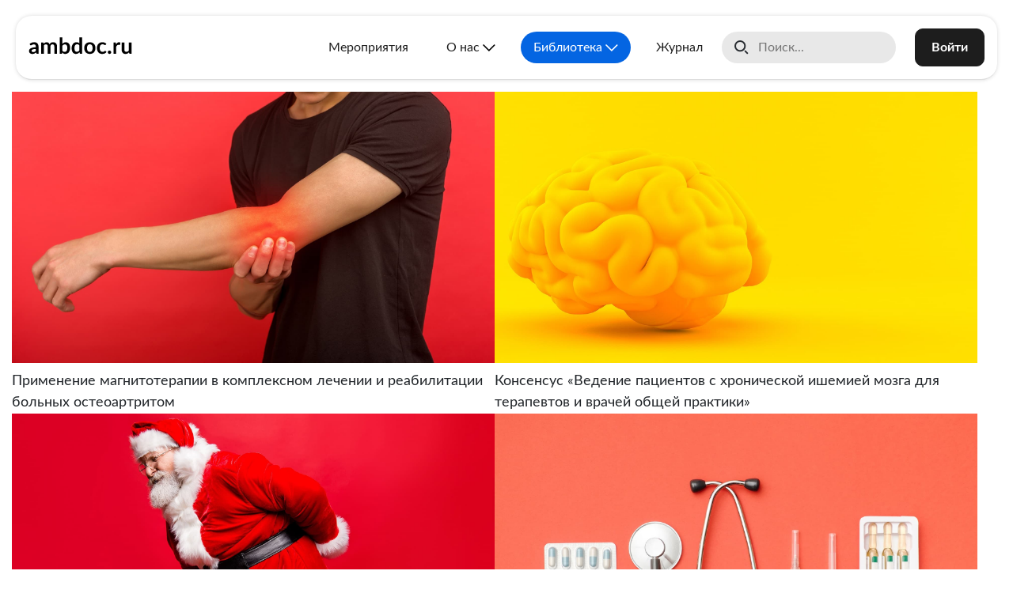

--- FILE ---
content_type: text/html; charset=UTF-8
request_url: https://ambdoc.ru/learning/consensuses/
body_size: 8689
content:
<!DOCTYPE html>
<html lang="en">
<head class=" ">
	<title>Консенсусы | «Амбулаторный врач»</title>
	<meta charset="UTF-8">
	<meta name="viewport" content="width=device-width, initial-scale=1.0">
	<meta property="og:title" content="Консенсусы | «Амбулаторный врач»">
	<meta itemprop="description" property="og:description" content="Консенсусы – «Амбулаторный врач»">
	<meta property="og:image" content="https://ambdoc.ru/local/templates/main_v2/images/logo-only.png">
	<meta property='og:image:width' content='1200' />
	<meta property='og:image:height' content='630' />
	<meta property="og:type" content='website'/>
	<meta itemprop="image primaryImageOfPage" content="https://ambdoc.ru/local/templates/main_v2/images/logo-only.png" />
	<link rel="canonical" href="/learning/consensuses/">
	<meta http-equiv="Content-Type" content="text/html; charset=UTF-8" />
<meta name="robots" content="index, follow" />
<meta name="keywords" content="Консенсусы" />
<meta name="description" content="Консенсусы – «Амбулаторный врач»" />
<link href="/local/templates/main_v2/components/bitrix/news.list/consensuses/style.css?1705559717682" type="text/css"  rel="stylesheet" />
<link href="/local/templates/.default/components/bitrix/system.pagenavigation/visual/style.css?16766138634826" type="text/css"  rel="stylesheet" />
<link href="/local/js/bootstrap-4.6.0/css/bootstrap.css?1676613863199448" type="text/css"  data-template-style="true"  rel="stylesheet" />
<link href="/local/js/bootstrap-4.6.0/css/bootstrap-ext.css?167661386338132" type="text/css"  data-template-style="true"  rel="stylesheet" />
<link href="/local/js/slick/slick.css?16766138631776" type="text/css"  data-template-style="true"  rel="stylesheet" />
<link href="/local/js/owlcarousel2/assets/owl.carousel.css?16766138634028" type="text/css"  data-template-style="true"  rel="stylesheet" />
<link href="/local/js/owlcarousel2/assets/owl.theme.default.css?16766138631303" type="text/css"  data-template-style="true"  rel="stylesheet" />
<link href="/local/js/magnific-popup/magnific-popup.css?16766138636951" type="text/css"  data-template-style="true"  rel="stylesheet" />
<link href="/local/fonts/lato/style.css?16766138623189" type="text/css"  data-template-style="true"  rel="stylesheet" />
<link href="/local/fonts/avenir_next/style.css?16766138622791" type="text/css"  data-template-style="true"  rel="stylesheet" />
<link href="/local/fonts/artegra_sans/style.css?1708500375243" type="text/css"  data-template-style="true"  rel="stylesheet" />
<link href="/local/templates/main_v2/components/bitrix/menu/header/style.css?17575730343706" type="text/css"  data-template-style="true"  rel="stylesheet" />
<link href="/local/templates/main_v2/components/bitrix/search.title/header-search/style.css?17619011633278" type="text/css"  data-template-style="true"  rel="stylesheet" />
<link href="/local/templates/main_v2/css/normalize.css?16962353441687" type="text/css"  data-template-style="true"  rel="stylesheet" />
<link href="/local/templates/main_v2/css/new.css?176673183455326" type="text/css"  data-template-style="true"  rel="stylesheet" />
<link href="/local/templates/main_v2/css/animate.min.css?167661386357987" type="text/css"  data-template-style="true"  rel="stylesheet" />
<script type="text/javascript">if(!window.BX)window.BX={};if(!window.BX.message)window.BX.message=function(mess){if(typeof mess==='object'){for(let i in mess) {BX.message[i]=mess[i];} return true;}};</script>
<script type="text/javascript">(window.BX||top.BX).message({'pull_server_enabled':'Y','pull_config_timestamp':'1674199809','pull_guest_mode':'N','pull_guest_user_id':'0'});(window.BX||top.BX).message({'PULL_OLD_REVISION':'Для продолжения корректной работы с сайтом необходимо перезагрузить страницу.'});</script>
<script type="text/javascript">(window.BX||top.BX).message({'JS_CORE_LOADING':'Загрузка...','JS_CORE_NO_DATA':'- Нет данных -','JS_CORE_WINDOW_CLOSE':'Закрыть','JS_CORE_WINDOW_EXPAND':'Развернуть','JS_CORE_WINDOW_NARROW':'Свернуть в окно','JS_CORE_WINDOW_SAVE':'Сохранить','JS_CORE_WINDOW_CANCEL':'Отменить','JS_CORE_WINDOW_CONTINUE':'Продолжить','JS_CORE_H':'ч','JS_CORE_M':'м','JS_CORE_S':'с','JSADM_AI_HIDE_EXTRA':'Скрыть лишние','JSADM_AI_ALL_NOTIF':'Показать все','JSADM_AUTH_REQ':'Требуется авторизация!','JS_CORE_WINDOW_AUTH':'Войти','JS_CORE_IMAGE_FULL':'Полный размер'});</script>

<script type="text/javascript" src="/bitrix/js/main/core/core.js?1676613755564343"></script>

<script>BX.setJSList(['/bitrix/js/main/core/core_ajax.js','/bitrix/js/main/core/core_promise.js','/bitrix/js/main/polyfill/promise/js/promise.js','/bitrix/js/main/loadext/loadext.js','/bitrix/js/main/loadext/extension.js','/bitrix/js/main/polyfill/promise/js/promise.js','/bitrix/js/main/polyfill/find/js/find.js','/bitrix/js/main/polyfill/includes/js/includes.js','/bitrix/js/main/polyfill/matches/js/matches.js','/bitrix/js/ui/polyfill/closest/js/closest.js','/bitrix/js/main/polyfill/fill/main.polyfill.fill.js','/bitrix/js/main/polyfill/find/js/find.js','/bitrix/js/main/polyfill/matches/js/matches.js','/bitrix/js/main/polyfill/core/dist/polyfill.bundle.js','/bitrix/js/main/core/core.js','/bitrix/js/main/polyfill/intersectionobserver/js/intersectionobserver.js','/bitrix/js/main/lazyload/dist/lazyload.bundle.js','/bitrix/js/main/polyfill/core/dist/polyfill.bundle.js','/bitrix/js/main/parambag/dist/parambag.bundle.js']);
BX.setCSSList(['/bitrix/js/main/lazyload/dist/lazyload.bundle.css','/bitrix/js/main/parambag/dist/parambag.bundle.css']);</script>
<script type="text/javascript">(window.BX||top.BX).message({'LANGUAGE_ID':'ru','FORMAT_DATE':'DD.MM.YYYY','FORMAT_DATETIME':'DD.MM.YYYY HH:MI:SS','COOKIE_PREFIX':'BITRIX_SM','SERVER_TZ_OFFSET':'10800','UTF_MODE':'Y','SITE_ID':'s1','SITE_DIR':'/','USER_ID':'','SERVER_TIME':'1768435121','USER_TZ_OFFSET':'0','USER_TZ_AUTO':'Y','bitrix_sessid':'272765282adac3dfab6cab650fbfd88c'});</script>


<script type="text/javascript" src="/bitrix/js/pull/protobuf/protobuf.js?1676613757274055"></script>
<script type="text/javascript" src="/bitrix/js/pull/protobuf/model.js?167661375770928"></script>
<script type="text/javascript" src="/bitrix/js/main/core/core_promise.js?16766137555220"></script>
<script type="text/javascript" src="/bitrix/js/rest/client/rest.client.js?167661375817414"></script>
<script type="text/javascript" src="/bitrix/js/pull/client/pull.client.js?167661375768628"></script>
<script src="https://www.google.com/recaptcha/api.js?render=6LciR8khAAAAAB8q3aONqSOzWlKSrLqA8uSBcGzu"></script>
<script>window.recaptcha = { siteKey: "6LciR8khAAAAAB8q3aONqSOzWlKSrLqA8uSBcGzu", tokenLifeTime: 100 };</script>
<script src="/bitrix/js/b01110011.recaptcha/script.js"></script>
<style>.grecaptcha-badge {display: none;}</style>



<script type="text/javascript" src="/local/js/jquery-3.3.1.js?1676613863271751"></script>
<script type="text/javascript" src="/local/js/bootstrap-4.6.0/js/bootstrap.bundle.js?1676613863236864"></script>
<script type="text/javascript" src="/local/js/slick/slick.min.js?167661386342863"></script>
<script type="text/javascript" src="/local/js/owlcarousel2/owl.carousel.js?167661386385368"></script>
<script type="text/javascript" src="/local/js/magnific-popup/jquery.magnific-popup.js?167661386341730"></script>
<script type="text/javascript" src="/bitrix/components/bitrix/search.title/script.js?16766137499847"></script>
<script type="text/javascript" src="/local/templates/main_v2/components/bitrix/search.title/header-search/script.js?1696338456379"></script>
<script type="text/javascript" src="/local/templates/main_v2/script.js?174703789410248"></script>
<script type="text/javascript" src="/local/templates/main_v2/js/wow.min.js?16766138638155"></script>
<script type="text/javascript">var _ba = _ba || []; _ba.push(["aid", "70839176a8dad0bb6890fc93e436b21d"]); _ba.push(["host", "ambdoc.ru"]); (function() {var ba = document.createElement("script"); ba.type = "text/javascript"; ba.async = true;ba.src = (document.location.protocol == "https:" ? "https://" : "http://") + "bitrix.info/ba.js";var s = document.getElementsByTagName("script")[0];s.parentNode.insertBefore(ba, s);})();</script>


</head>
<body class="">

	<!-- Google tag (gtag.js) -->
<script async src="https://www.googletagmanager.com/gtag/js?id=G-BQGS1MV2MZ"></script>
<script>
  window.dataLayer = window.dataLayer || [];
  function gtag(){dataLayer.push(arguments);}
  gtag('js', new Date());

  gtag('config', 'G-BQGS1MV2MZ');
</script>

<!-- Yandex.Metrika counter -->
<script>
	(function(m,e,t,r,i,k,a){m[i]=m[i]||function(){(m[i].a=m[i].a||[]).push(arguments)};
	m[i].l=1*new Date();k=e.createElement(t),a=e.getElementsByTagName(t)[0],k.async=1,k.src=r,a.parentNode.insertBefore(k,a)})
	(window, document, "script", "https://mc.yandex.ru/metrika/tag.js", "ym");

	ym(57329833, "init", {
			clickmap:true,
			trackLinks:true,
			accurateTrackBounce:true,
			webvisor:true,
			ecommerce:"dataLayer"
	});
</script>
<noscript><div><img src="https://mc.yandex.ru/watch/57329833" style="position:absolute; left:-9999px;" alt="" /></div></noscript>
<!-- /Yandex.Metrika counter -->


<!-- JivoSite -->
<script src="//code.jivo.ru/widget/9Mp2EEOq4l" async></script>
<!-- /JivoSite -->

<!-- VK Pixel Code -->
<!-- End VK Pixel Code -->




	
	<header class="site-header noselect" id="mobile-search-wrapper">

		<div class="mobile-menu-button js-menu-button"><span></span><span></span><span></span><span></span></div>

		<div class="site-header__logo">
			<a href="/">
				<img class="logo-colored" src="/local/templates/main_v2/images/logo2024.svg" alt="«Амбулаторный Врач»" title="«Амбулаторный Врач»">
			</a>
					</div>

		<div class="site-header__right">
			<div class="site-header__menu">
				
<div class="header-menu">
	<ul class="menu">

	
		
		
			
									<li >
						<a class="menu-item text-truncate" href="/events">Мероприятия</a>
					</li>
				
			
		
		
	
		
		
							<li class="menu-item-has-children">
					<span class="menu-item text-truncate">
						О нас					</span>
					<ul class="sub-menu">

								
		
		
	
		
		
			
									<li>
						<a class="menu-item text-truncate" href="https://ambdoc.ru/about/structure-of-society/">Структура общества</a>
					</li>
				
			
		
		
	
		
		
			
									<li>
						<a class="menu-item text-truncate" href="/about/mission/">Миссия</a>
					</li>
				
			
		
		
	
		
		
			
									<li>
						<a class="menu-item text-truncate" href="/about/documents/">Документы</a>
					</li>
				
			
		
		
	
		
		
			
									<li>
						<a class="menu-item text-truncate" href="/about/archive/">Новости</a>
					</li>
				
			
		
		
	
		
		
			
									<li>
						<a class="menu-item text-truncate" href="/about/reviews_v2/">Отзывы</a>
					</li>
				
			
		
		
	
		
		
			
									<li>
						<a class="menu-item text-truncate" href="/about/contacts/">Контакты</a>
					</li>
				
			
		
		
	
					</ul></li>		
		
							<li class="menu-item-has-children">
					<span class="menu-item text-truncate active">
						Библиотека					</span>
					<ul class="sub-menu">

											<li>
							<a class="menu-item text-truncate" href="/media/webinars/">Видео</a>
						</li>
								
		
		
	
		
		
			
									<li>
						<a class="menu-item text-truncate active">Консенсусы</a>
					</li>
				
			
		
		
	
		
		
			
									<li>
						<a class="menu-item text-truncate" href="/learning/clinical-case/">Клинический случай</a>
					</li>
				
			
		
		
	
					</ul></li>		
		
			
									<li >
						<a class="menu-item text-truncate" href="/magazine/">Журнал</a>
					</li>
				
			
		
		
	
		</ul>	
</div>
			</div>
			
			<div class="site-header__search">
							<div class="mobile-search">
					
<div class="js-header-search header-search">
	<div class="search-input js-search-input search-input--hidden">
		<div id="mobile-search-wrapper" class="bx-searchtitle  bx-blue">
			<form class="d-flex flex-nowrap justify-content-between align-items-center" action="/search/">
				<input id="q1" type="text" name="q" value="" autocomplete="off" placeholder="Поиск..."/>
			</form>
		</div>
	</div>
		<a class="search-button js-search-button" href="javascript:void(0);" title="Поиск"></a>
	</div>

<script>
	BX.ready(function(){
		new JCTitleSearch({
			'AJAX_PAGE' : '/learning/consensuses/',
			'CONTAINER_ID': 'mobile-search-wrapper',
			'INPUT_ID': 'q1',
			'MIN_QUERY_LEN': 2
		});
	});
</script>				</div>
				<div class="desktop-search" id="desktop-search-wrapper">
					
<div class="js-header-search header-search">
	<div class="search-input js-search-input search-input--visible">
		<div id="desktop-search-wrapper" class="bx-searchtitle  bx-blue">
			<form class="d-flex flex-nowrap justify-content-between align-items-center" action="/search/">
				<input id="q2" type="text" name="q" value="" autocomplete="off" placeholder="Поиск..."/>
			</form>
		</div>
	</div>
	</div>

<script>
	BX.ready(function(){
		new JCTitleSearch({
			'AJAX_PAGE' : '/learning/consensuses/',
			'CONTAINER_ID': 'desktop-search-wrapper',
			'INPUT_ID': 'q2',
			'MIN_QUERY_LEN': 2
		});
	});
</script>				</div>
			
			<a class="top-shop-cart js-top-shop-cart" href="/my/basket" ajax-url="/local/templates/main_v2/include/ajax/shop-cart.php"></a>			</div>

			<div class="site-header__profile">
							<a class="site-button site-button--solid site-button--red" href="/auth/">Войти</a>
						</div>

		</div>
	</header>
			
	<div class="mobile-menu js-mobile-menu" style="display: none;">
		
<div class="header-menu">
	<ul class="menu">

	
		
		
			
									<li >
						<a class="menu-item text-truncate" href="/events">Мероприятия</a>
					</li>
				
			
		
		
	
		
		
							<li class="menu-item-has-children">
					<span class="menu-item text-truncate">
						О нас					</span>
					<ul class="sub-menu">

								
		
		
	
		
		
			
									<li>
						<a class="menu-item text-truncate" href="https://ambdoc.ru/about/structure-of-society/">Структура общества</a>
					</li>
				
			
		
		
	
		
		
			
									<li>
						<a class="menu-item text-truncate" href="/about/mission/">Миссия</a>
					</li>
				
			
		
		
	
		
		
			
									<li>
						<a class="menu-item text-truncate" href="/about/documents/">Документы</a>
					</li>
				
			
		
		
	
		
		
			
									<li>
						<a class="menu-item text-truncate" href="/about/archive/">Новости</a>
					</li>
				
			
		
		
	
		
		
			
									<li>
						<a class="menu-item text-truncate" href="/about/reviews_v2/">Отзывы</a>
					</li>
				
			
		
		
	
		
		
			
									<li>
						<a class="menu-item text-truncate" href="/about/contacts/">Контакты</a>
					</li>
				
			
		
		
	
					</ul></li>		
		
							<li class="menu-item-has-children">
					<span class="menu-item text-truncate active">
						Библиотека					</span>
					<ul class="sub-menu">

											<li>
							<a class="menu-item text-truncate" href="/media/webinars/">Видео</a>
						</li>
								
		
		
	
		
		
			
									<li>
						<a class="menu-item text-truncate active">Консенсусы</a>
					</li>
				
			
		
		
	
		
		
			
									<li>
						<a class="menu-item text-truncate" href="/learning/clinical-case/">Клинический случай</a>
					</li>
				
			
		
		
	
					</ul></li>		
		
			
									<li >
						<a class="menu-item text-truncate" href="/magazine/">Журнал</a>
					</li>
				
			
		
		
	
		</ul>	
</div>

		<div class="personal-panel">
					<a class="site-button site-button--solid site-button--red" href="/auth/">Войти</a>
				</div>

			</div>
	
	<main>
		<div class="content container py-3"><div class="consensuses">
					<div class="consensuses__item">
			<a href="/learning/consensuses/primenenie-magnitoterapii-v-kompleksnom-lechenii-i-reabilitatsii-bolnykh-osteoartritom/">
				<img class="consensuses__item-image" src="/upload/iblock/79c/1_%D0%BA.jpg" alt="Применение магнитотерапии в комплексном лечении и реабилитации больных остеоартритом" title="Применение магнитотерапии в комплексном лечении и реабилитации больных остеоартритом">
			</a>
			<a href="/learning/consensuses/primenenie-magnitoterapii-v-kompleksnom-lechenii-i-reabilitatsii-bolnykh-osteoartritom/">
				<div class="consensuses__item-title">Применение магнитотерапии в комплексном лечении и реабилитации больных остеоартритом</div>
			</a>
		</div>
					<div class="consensuses__item">
			<a href="/learning/consensuses/konsensus-vedenie-patsientov-s-khronicheskoy-ishemiey-mozga-dlya-terapevtov-i-vrachey-obshchey-prakt/">
				<img class="consensuses__item-image" src="/upload/iblock/471/2_%D0%BA.jpg" alt="Консенсус «Ведение пациентов с хронической ишемией мозга для терапевтов и врачей общей практики»" title="Консенсус «Ведение пациентов с хронической ишемией мозга для терапевтов и врачей общей практики»">
			</a>
			<a href="/learning/consensuses/konsensus-vedenie-patsientov-s-khronicheskoy-ishemiey-mozga-dlya-terapevtov-i-vrachey-obshchey-prakt/">
				<div class="consensuses__item-title">Консенсус «Ведение пациентов с хронической ишемией мозга для терапевтов и врачей общей практики»</div>
			</a>
		</div>
					<div class="consensuses__item">
			<a href="/learning/consensuses/profilaktika-i-lechenie-boli-v-spine-v-razlichnykh-professionalnykh-gruppakh/">
				<img class="consensuses__item-image" src="/upload/iblock/12f/3_%D0%BA.jpg" alt="Профилактика и лечение боли в спине в различных профессиональных группах" title="Профилактика и лечение боли в спине в различных профессиональных группах">
			</a>
			<a href="/learning/consensuses/profilaktika-i-lechenie-boli-v-spine-v-razlichnykh-professionalnykh-gruppakh/">
				<div class="consensuses__item-title">Профилактика и лечение боли в спине в различных профессиональных группах</div>
			</a>
		</div>
					<div class="consensuses__item">
			<a href="/learning/consensuses/konsensus-diabeticheskaya-neyropatiya-8/">
				<img class="consensuses__item-image" src="/upload/iblock/95d/4_%D0%BA.jpg" alt="Консенсус «Диабетическая нейропатия»" title="Консенсус «Диабетическая нейропатия»">
			</a>
			<a href="/learning/consensuses/konsensus-diabeticheskaya-neyropatiya-8/">
				<div class="consensuses__item-title">Консенсус «Диабетическая нейропатия»</div>
			</a>
		</div>
					<div class="consensuses__item">
			<a href="/learning/consensuses/konsensus-antikoagulyantnaya-terapiya-pri-fibrillyatsii-predserdiy/">
				<img class="consensuses__item-image" src="/upload/iblock/ea7/5_%D0%BA.jpg" alt="Консенсус Антикоагулянтная терапия при фибрилляции предсердий" title="Консенсус Антикоагулянтная терапия при фибрилляции предсердий">
			</a>
			<a href="/learning/consensuses/konsensus-antikoagulyantnaya-terapiya-pri-fibrillyatsii-predserdiy/">
				<div class="consensuses__item-title">Консенсус Антикоагулянтная терапия при фибрилляции предсердий</div>
			</a>
		</div>
					<div class="consensuses__item">
			<a href="/learning/consensuses/konsensus-po-vedeniyu-bolnykh-s-bolyu-v-spine-v-obshchey-vrachebnoy-praktike/">
				<img class="consensuses__item-image" src="/upload/iblock/d0d/6_%D0%BA.jpg" alt="Консенсус по ведению больных с болью в спине в общей врачебной практике" title="Консенсус по ведению больных с болью в спине в общей врачебной практике">
			</a>
			<a href="/learning/consensuses/konsensus-po-vedeniyu-bolnykh-s-bolyu-v-spine-v-obshchey-vrachebnoy-praktike/">
				<div class="consensuses__item-title">Консенсус по ведению больных с болью в спине в общей врачебной практике</div>
			</a>
		</div>
					<div class="consensuses__item">
			<a href="/learning/consensuses/vedenie-patsienta-s-grippom-i-orvi/">
				<img class="consensuses__item-image" src="/upload/iblock/789/7_%D0%BA.jpg" alt="Ведение пациента с гриппом и ОРВИ" title="Ведение пациента с гриппом и ОРВИ">
			</a>
			<a href="/learning/consensuses/vedenie-patsienta-s-grippom-i-orvi/">
				<div class="consensuses__item-title">Ведение пациента с гриппом и ОРВИ</div>
			</a>
		</div>
	</div></div>
</main>

<div class="bottom-notice w-100 position-fixed z-index d-none">
	<div class="container px-1 px-sm-2 px-md-3">
		<div class="row mx-n1 mx-sm-n2 mx-md-n3">
			<div class="col-auto col-sm-3 col-md-3 col-lg-2 align-self-center px-1 px-sm-2 px-md-3 text-center text-lg-right text-md-right text-sm-right">
				<a class="btn btn-accept" href="#">Закрыть <i class="fas fa-times"></i></a>
			</div>
			<div class="col col-sm-9 col-md-9 col-lg-10 align-self-center px-1 px-sm-2 px-md-3">
				<p><span>Важно!</span> Мы используем файлы <a href="">Cookie</a> для лучшей работы сайта. Если вы продолжите использовать сайт, мы будем считать, что вас это устраивает.</p>			</div>
		</div>
	</div>
</div>

<footer class="site-footer">
	<div class="container">

		<hr>

		<div class="row py-3">
			<div class="col-lg-6">
				<div class="row mobile-switch">
					<div class="col-lg-6">
						<h5>
							<a href="mailto:admin@ambdoc.ru">admin@ambdoc.ru</a>
						</h5>
						<p>Не пришёл сертификат НМО или образовательные материалы? Хотите предложить сотрудничество или статью для публикации в нашем журнале? <strong>Свяжитесь с нами по почте</strong></p>
					</div>
					<div class="col-lg-6">
						<h5>
							<a href="tel:">+7 (499) 400-89-36</a>
						</h5>
						<p>Если у вас возникли трудности с подключением к трансляции, регистрацией или входом на портал — <strong>позвоните нам</strong></p>
					</div>
				</div>
			</div>
			<div class="col-lg-6">
				<div class="row">
					<div class="col-lg-8 address">
						<p>127206, г. Москва<br>муниципальный округ Тимирязевский вн.тер.г., Чуксин туп., д. 9, этаж 3, комната 408/А</p>
					</div>
					<div class="col-lg-4">
					<div class="social-links">
	<a class="social-links__item" href="https://t.me/ambulatory_doctor">
		<img src="/local/templates/main_v2/images/socicons/telegram-w.svg" alt="" title="">
	</a>
	<a class="social-links__item" href="https://vk.com/ambdoc">
		<img src="/local/templates/main_v2/images/socicons/vk-w.svg" alt="" title="">
	</a>
	<a class="social-links__item" href="https://www.youtube.com/channel/UCPM7OYVKw-EDwUF2ylpshew">
		<img src="/local/templates/main_v2/images/socicons/youtube-w.svg" alt="" title="">
	</a>
</div>
					</div>
				</div>
			</div>
		</div>
		<div class="row">
			<div class="col-lg-7 about">
				<p>ambdoc.ru — образовательный портал для медицинских специалистов.<br>Бесплатные вебинары, лекции, образовательные материалы для врачей, ординаторов и студентов медицинских вузов © 2026</p>
			</div>
		</div>

		<hr>

		<div class="site-footer__logo2-wrapper">
			<a href="http://eventgrad.ru/" target="_blank"><img class="site-footer__logo2" src="/local/templates/main_v2/images/footer/eventgrad_logo-w.svg" alt="Технический организатор «Ивентград»" title="Технический организатор «Ивентград»"></a>
		</div>

			</div>
</footer>

<div class="scrollup-button js-scrollup hidden">
	<svg width="28" height="17" viewBox="0 0 28 17" fill="none" xmlns="http://www.w3.org/2000/svg">
	<path d="M1.51733 15.1035L13.638 2.34483L25.7587 15.1035" stroke-width="3" stroke-linecap="round" stroke-linejoin="round"/>
	</svg>
</div>
<template id="js-tg-subscribe-popup">
	<img src="/upload/images/tg-subscribe-popup.png" alt="tg">
	<p>Присоединяйтесь к нашему телеграм-каналу<br>и будьте в курсе всех событий ambdoc.ru</p>
	<a href="https://t.me/ambulatory_doctor" class="site-button site-button--solid" data-anim="pulse" target="_blank">Перейти в канал</a>
</template>

<script>
$(document).ready(function() {
	setTimeout(() => {
		if (siteRoutine.getCookie('tg-subscribe')) return;
		//if (Math.floor(Math.random() * 3) > 0) return;
		
		// Если не подключен скрит всплывающего окна
		if (typeof(pb_float_wnd) == 'undefined') {
			let script = document.createElement('script');
			script.src = "/local/js/ambdoc/pb_float_wnd.js";
			document.getElementsByTagName('head')[0].appendChild(script);
			script.onload = function() {
				initTgSubscribeWnd();
			};
		} else {
			initTgSubscribeWnd();
		}
	}, 5000 + Math.floor(Math.random() * 5000));
});

function initTgSubscribeWnd() {
	pb_float_wnd.init({
		body: $('#js-tg-subscribe-popup').html(),
		class: 'tg-subscribe'
	});

	siteRoutine.setCookie('tg-subscribe', true, 160);
}
</script>

<style>
	@keyframes subscribe-form__open {
		0% {
			opacity: 0;
			transform: 
				perspective(2000px)
				translate3d(0px, -66px, 198px)
				rotateX(-55deg)
				scale3d(0.86, 0.75, 1)
				translateY(50px);
		}
		50% {
			opacity: 1;
		}
		100% {
			opacity: 1;
			transform: 
				scale3d(1, 1, 1);
		}
	}

	.tg-subscribe {
		backdrop-filter: blur(8px);
	}

	.tg-subscribe .fw_wnd {
		padding: 20px;
		border-radius: 20px;
		background-color: var(--c-bg-gray);
		animation: subscribe-form__open 0.65s;
	}

	.tg-subscribe .fw_body {
		text-align: center;
	}

	.tg-subscribe .fw_body p {
		font-size: 28px;
		font-weight: 700;
		padding: 20px 0;
	}

	.tg-subscribe .fw_body img {
		margin-right: -60px;
	}

	.tg-subscribe .close {
		background: transparent;
		background-image: url("data:image/svg+xml,%3Csvg width='50' height='50' viewBox='0 0 50 50' fill='none' xmlns='http://www.w3.org/2000/svg'%3E%3Crect x='0.75' y='0.75' width='48.5' height='48.5' rx='24.25' stroke='%231D1D1B' stroke-width='1.5'/%3E%3Cpath d='M31 31L19 19M31 19L19 31' stroke='%231D1D1B' stroke-width='2' stroke-linecap='round' stroke-linejoin='round'/%3E%3C/svg%3E%0A");
		width: 50px;
		height: 50px;
		background-size: cover;
		font-size: 0;
	}

	.tg-subscribe .site-button {
		padding: 14px 60px 14px 32px;
		font-size: 20px;
		position: relative;
	}

	.tg-subscribe .site-button:after {
		background-image: url("data:image/svg+xml,%3Csvg width='25' height='25' viewBox='0 0 25 25' fill='none' xmlns='http://www.w3.org/2000/svg'%3E%3Cpath d='M12.5 15.5L15.5 12.5M15.5 12.5L12.5 9.5M15.5 12.5L4.5 12.5M4.5 17.5C4.5 18.4319 4.5 18.8978 4.65224 19.2654C4.85523 19.7554 5.24481 20.1448 5.73486 20.3478C6.1024 20.5 6.56812 20.5 7.5 20.5H17.3C18.4201 20.5 18.98 20.5 19.4078 20.282C19.7841 20.0902 20.0905 19.7844 20.2822 19.408C20.5002 18.9802 20.5 18.4201 20.5 17.3V7.69995C20.5 6.57985 20.5002 6.01986 20.2822 5.59204C20.0905 5.21572 19.7841 4.90973 19.4078 4.71799C18.98 4.5 18.4201 4.5 17.3 4.5H7.5C6.56812 4.5 6.10241 4.5 5.73486 4.65224C5.24481 4.85523 4.85523 5.24456 4.65224 5.73462C4.5 6.10216 4.5 6.5681 4.5 7.49999' stroke='white' stroke-width='2' stroke-linecap='round' stroke-linejoin='round'/%3E%3C/svg%3E%0A");
		display: block;
		width: 24px;
		height: 24px;
		content: '';
		position: absolute;
		top: 0;
		right: 20px;
		bottom: 0;
		margin: auto;
	}

	@media (max-width: 767px) {
		.tg-subscribe .fw_body p {
			font-size: 18px;
		}
	}
</style>
	</body>
</html>

--- FILE ---
content_type: text/html; charset=utf-8
request_url: https://www.google.com/recaptcha/api2/anchor?ar=1&k=6LciR8khAAAAAB8q3aONqSOzWlKSrLqA8uSBcGzu&co=aHR0cHM6Ly9hbWJkb2MucnU6NDQz&hl=en&v=9TiwnJFHeuIw_s0wSd3fiKfN&size=invisible&anchor-ms=20000&execute-ms=30000&cb=626hi586yrjn
body_size: 48146
content:
<!DOCTYPE HTML><html dir="ltr" lang="en"><head><meta http-equiv="Content-Type" content="text/html; charset=UTF-8">
<meta http-equiv="X-UA-Compatible" content="IE=edge">
<title>reCAPTCHA</title>
<style type="text/css">
/* cyrillic-ext */
@font-face {
  font-family: 'Roboto';
  font-style: normal;
  font-weight: 400;
  font-stretch: 100%;
  src: url(//fonts.gstatic.com/s/roboto/v48/KFO7CnqEu92Fr1ME7kSn66aGLdTylUAMa3GUBHMdazTgWw.woff2) format('woff2');
  unicode-range: U+0460-052F, U+1C80-1C8A, U+20B4, U+2DE0-2DFF, U+A640-A69F, U+FE2E-FE2F;
}
/* cyrillic */
@font-face {
  font-family: 'Roboto';
  font-style: normal;
  font-weight: 400;
  font-stretch: 100%;
  src: url(//fonts.gstatic.com/s/roboto/v48/KFO7CnqEu92Fr1ME7kSn66aGLdTylUAMa3iUBHMdazTgWw.woff2) format('woff2');
  unicode-range: U+0301, U+0400-045F, U+0490-0491, U+04B0-04B1, U+2116;
}
/* greek-ext */
@font-face {
  font-family: 'Roboto';
  font-style: normal;
  font-weight: 400;
  font-stretch: 100%;
  src: url(//fonts.gstatic.com/s/roboto/v48/KFO7CnqEu92Fr1ME7kSn66aGLdTylUAMa3CUBHMdazTgWw.woff2) format('woff2');
  unicode-range: U+1F00-1FFF;
}
/* greek */
@font-face {
  font-family: 'Roboto';
  font-style: normal;
  font-weight: 400;
  font-stretch: 100%;
  src: url(//fonts.gstatic.com/s/roboto/v48/KFO7CnqEu92Fr1ME7kSn66aGLdTylUAMa3-UBHMdazTgWw.woff2) format('woff2');
  unicode-range: U+0370-0377, U+037A-037F, U+0384-038A, U+038C, U+038E-03A1, U+03A3-03FF;
}
/* math */
@font-face {
  font-family: 'Roboto';
  font-style: normal;
  font-weight: 400;
  font-stretch: 100%;
  src: url(//fonts.gstatic.com/s/roboto/v48/KFO7CnqEu92Fr1ME7kSn66aGLdTylUAMawCUBHMdazTgWw.woff2) format('woff2');
  unicode-range: U+0302-0303, U+0305, U+0307-0308, U+0310, U+0312, U+0315, U+031A, U+0326-0327, U+032C, U+032F-0330, U+0332-0333, U+0338, U+033A, U+0346, U+034D, U+0391-03A1, U+03A3-03A9, U+03B1-03C9, U+03D1, U+03D5-03D6, U+03F0-03F1, U+03F4-03F5, U+2016-2017, U+2034-2038, U+203C, U+2040, U+2043, U+2047, U+2050, U+2057, U+205F, U+2070-2071, U+2074-208E, U+2090-209C, U+20D0-20DC, U+20E1, U+20E5-20EF, U+2100-2112, U+2114-2115, U+2117-2121, U+2123-214F, U+2190, U+2192, U+2194-21AE, U+21B0-21E5, U+21F1-21F2, U+21F4-2211, U+2213-2214, U+2216-22FF, U+2308-230B, U+2310, U+2319, U+231C-2321, U+2336-237A, U+237C, U+2395, U+239B-23B7, U+23D0, U+23DC-23E1, U+2474-2475, U+25AF, U+25B3, U+25B7, U+25BD, U+25C1, U+25CA, U+25CC, U+25FB, U+266D-266F, U+27C0-27FF, U+2900-2AFF, U+2B0E-2B11, U+2B30-2B4C, U+2BFE, U+3030, U+FF5B, U+FF5D, U+1D400-1D7FF, U+1EE00-1EEFF;
}
/* symbols */
@font-face {
  font-family: 'Roboto';
  font-style: normal;
  font-weight: 400;
  font-stretch: 100%;
  src: url(//fonts.gstatic.com/s/roboto/v48/KFO7CnqEu92Fr1ME7kSn66aGLdTylUAMaxKUBHMdazTgWw.woff2) format('woff2');
  unicode-range: U+0001-000C, U+000E-001F, U+007F-009F, U+20DD-20E0, U+20E2-20E4, U+2150-218F, U+2190, U+2192, U+2194-2199, U+21AF, U+21E6-21F0, U+21F3, U+2218-2219, U+2299, U+22C4-22C6, U+2300-243F, U+2440-244A, U+2460-24FF, U+25A0-27BF, U+2800-28FF, U+2921-2922, U+2981, U+29BF, U+29EB, U+2B00-2BFF, U+4DC0-4DFF, U+FFF9-FFFB, U+10140-1018E, U+10190-1019C, U+101A0, U+101D0-101FD, U+102E0-102FB, U+10E60-10E7E, U+1D2C0-1D2D3, U+1D2E0-1D37F, U+1F000-1F0FF, U+1F100-1F1AD, U+1F1E6-1F1FF, U+1F30D-1F30F, U+1F315, U+1F31C, U+1F31E, U+1F320-1F32C, U+1F336, U+1F378, U+1F37D, U+1F382, U+1F393-1F39F, U+1F3A7-1F3A8, U+1F3AC-1F3AF, U+1F3C2, U+1F3C4-1F3C6, U+1F3CA-1F3CE, U+1F3D4-1F3E0, U+1F3ED, U+1F3F1-1F3F3, U+1F3F5-1F3F7, U+1F408, U+1F415, U+1F41F, U+1F426, U+1F43F, U+1F441-1F442, U+1F444, U+1F446-1F449, U+1F44C-1F44E, U+1F453, U+1F46A, U+1F47D, U+1F4A3, U+1F4B0, U+1F4B3, U+1F4B9, U+1F4BB, U+1F4BF, U+1F4C8-1F4CB, U+1F4D6, U+1F4DA, U+1F4DF, U+1F4E3-1F4E6, U+1F4EA-1F4ED, U+1F4F7, U+1F4F9-1F4FB, U+1F4FD-1F4FE, U+1F503, U+1F507-1F50B, U+1F50D, U+1F512-1F513, U+1F53E-1F54A, U+1F54F-1F5FA, U+1F610, U+1F650-1F67F, U+1F687, U+1F68D, U+1F691, U+1F694, U+1F698, U+1F6AD, U+1F6B2, U+1F6B9-1F6BA, U+1F6BC, U+1F6C6-1F6CF, U+1F6D3-1F6D7, U+1F6E0-1F6EA, U+1F6F0-1F6F3, U+1F6F7-1F6FC, U+1F700-1F7FF, U+1F800-1F80B, U+1F810-1F847, U+1F850-1F859, U+1F860-1F887, U+1F890-1F8AD, U+1F8B0-1F8BB, U+1F8C0-1F8C1, U+1F900-1F90B, U+1F93B, U+1F946, U+1F984, U+1F996, U+1F9E9, U+1FA00-1FA6F, U+1FA70-1FA7C, U+1FA80-1FA89, U+1FA8F-1FAC6, U+1FACE-1FADC, U+1FADF-1FAE9, U+1FAF0-1FAF8, U+1FB00-1FBFF;
}
/* vietnamese */
@font-face {
  font-family: 'Roboto';
  font-style: normal;
  font-weight: 400;
  font-stretch: 100%;
  src: url(//fonts.gstatic.com/s/roboto/v48/KFO7CnqEu92Fr1ME7kSn66aGLdTylUAMa3OUBHMdazTgWw.woff2) format('woff2');
  unicode-range: U+0102-0103, U+0110-0111, U+0128-0129, U+0168-0169, U+01A0-01A1, U+01AF-01B0, U+0300-0301, U+0303-0304, U+0308-0309, U+0323, U+0329, U+1EA0-1EF9, U+20AB;
}
/* latin-ext */
@font-face {
  font-family: 'Roboto';
  font-style: normal;
  font-weight: 400;
  font-stretch: 100%;
  src: url(//fonts.gstatic.com/s/roboto/v48/KFO7CnqEu92Fr1ME7kSn66aGLdTylUAMa3KUBHMdazTgWw.woff2) format('woff2');
  unicode-range: U+0100-02BA, U+02BD-02C5, U+02C7-02CC, U+02CE-02D7, U+02DD-02FF, U+0304, U+0308, U+0329, U+1D00-1DBF, U+1E00-1E9F, U+1EF2-1EFF, U+2020, U+20A0-20AB, U+20AD-20C0, U+2113, U+2C60-2C7F, U+A720-A7FF;
}
/* latin */
@font-face {
  font-family: 'Roboto';
  font-style: normal;
  font-weight: 400;
  font-stretch: 100%;
  src: url(//fonts.gstatic.com/s/roboto/v48/KFO7CnqEu92Fr1ME7kSn66aGLdTylUAMa3yUBHMdazQ.woff2) format('woff2');
  unicode-range: U+0000-00FF, U+0131, U+0152-0153, U+02BB-02BC, U+02C6, U+02DA, U+02DC, U+0304, U+0308, U+0329, U+2000-206F, U+20AC, U+2122, U+2191, U+2193, U+2212, U+2215, U+FEFF, U+FFFD;
}
/* cyrillic-ext */
@font-face {
  font-family: 'Roboto';
  font-style: normal;
  font-weight: 500;
  font-stretch: 100%;
  src: url(//fonts.gstatic.com/s/roboto/v48/KFO7CnqEu92Fr1ME7kSn66aGLdTylUAMa3GUBHMdazTgWw.woff2) format('woff2');
  unicode-range: U+0460-052F, U+1C80-1C8A, U+20B4, U+2DE0-2DFF, U+A640-A69F, U+FE2E-FE2F;
}
/* cyrillic */
@font-face {
  font-family: 'Roboto';
  font-style: normal;
  font-weight: 500;
  font-stretch: 100%;
  src: url(//fonts.gstatic.com/s/roboto/v48/KFO7CnqEu92Fr1ME7kSn66aGLdTylUAMa3iUBHMdazTgWw.woff2) format('woff2');
  unicode-range: U+0301, U+0400-045F, U+0490-0491, U+04B0-04B1, U+2116;
}
/* greek-ext */
@font-face {
  font-family: 'Roboto';
  font-style: normal;
  font-weight: 500;
  font-stretch: 100%;
  src: url(//fonts.gstatic.com/s/roboto/v48/KFO7CnqEu92Fr1ME7kSn66aGLdTylUAMa3CUBHMdazTgWw.woff2) format('woff2');
  unicode-range: U+1F00-1FFF;
}
/* greek */
@font-face {
  font-family: 'Roboto';
  font-style: normal;
  font-weight: 500;
  font-stretch: 100%;
  src: url(//fonts.gstatic.com/s/roboto/v48/KFO7CnqEu92Fr1ME7kSn66aGLdTylUAMa3-UBHMdazTgWw.woff2) format('woff2');
  unicode-range: U+0370-0377, U+037A-037F, U+0384-038A, U+038C, U+038E-03A1, U+03A3-03FF;
}
/* math */
@font-face {
  font-family: 'Roboto';
  font-style: normal;
  font-weight: 500;
  font-stretch: 100%;
  src: url(//fonts.gstatic.com/s/roboto/v48/KFO7CnqEu92Fr1ME7kSn66aGLdTylUAMawCUBHMdazTgWw.woff2) format('woff2');
  unicode-range: U+0302-0303, U+0305, U+0307-0308, U+0310, U+0312, U+0315, U+031A, U+0326-0327, U+032C, U+032F-0330, U+0332-0333, U+0338, U+033A, U+0346, U+034D, U+0391-03A1, U+03A3-03A9, U+03B1-03C9, U+03D1, U+03D5-03D6, U+03F0-03F1, U+03F4-03F5, U+2016-2017, U+2034-2038, U+203C, U+2040, U+2043, U+2047, U+2050, U+2057, U+205F, U+2070-2071, U+2074-208E, U+2090-209C, U+20D0-20DC, U+20E1, U+20E5-20EF, U+2100-2112, U+2114-2115, U+2117-2121, U+2123-214F, U+2190, U+2192, U+2194-21AE, U+21B0-21E5, U+21F1-21F2, U+21F4-2211, U+2213-2214, U+2216-22FF, U+2308-230B, U+2310, U+2319, U+231C-2321, U+2336-237A, U+237C, U+2395, U+239B-23B7, U+23D0, U+23DC-23E1, U+2474-2475, U+25AF, U+25B3, U+25B7, U+25BD, U+25C1, U+25CA, U+25CC, U+25FB, U+266D-266F, U+27C0-27FF, U+2900-2AFF, U+2B0E-2B11, U+2B30-2B4C, U+2BFE, U+3030, U+FF5B, U+FF5D, U+1D400-1D7FF, U+1EE00-1EEFF;
}
/* symbols */
@font-face {
  font-family: 'Roboto';
  font-style: normal;
  font-weight: 500;
  font-stretch: 100%;
  src: url(//fonts.gstatic.com/s/roboto/v48/KFO7CnqEu92Fr1ME7kSn66aGLdTylUAMaxKUBHMdazTgWw.woff2) format('woff2');
  unicode-range: U+0001-000C, U+000E-001F, U+007F-009F, U+20DD-20E0, U+20E2-20E4, U+2150-218F, U+2190, U+2192, U+2194-2199, U+21AF, U+21E6-21F0, U+21F3, U+2218-2219, U+2299, U+22C4-22C6, U+2300-243F, U+2440-244A, U+2460-24FF, U+25A0-27BF, U+2800-28FF, U+2921-2922, U+2981, U+29BF, U+29EB, U+2B00-2BFF, U+4DC0-4DFF, U+FFF9-FFFB, U+10140-1018E, U+10190-1019C, U+101A0, U+101D0-101FD, U+102E0-102FB, U+10E60-10E7E, U+1D2C0-1D2D3, U+1D2E0-1D37F, U+1F000-1F0FF, U+1F100-1F1AD, U+1F1E6-1F1FF, U+1F30D-1F30F, U+1F315, U+1F31C, U+1F31E, U+1F320-1F32C, U+1F336, U+1F378, U+1F37D, U+1F382, U+1F393-1F39F, U+1F3A7-1F3A8, U+1F3AC-1F3AF, U+1F3C2, U+1F3C4-1F3C6, U+1F3CA-1F3CE, U+1F3D4-1F3E0, U+1F3ED, U+1F3F1-1F3F3, U+1F3F5-1F3F7, U+1F408, U+1F415, U+1F41F, U+1F426, U+1F43F, U+1F441-1F442, U+1F444, U+1F446-1F449, U+1F44C-1F44E, U+1F453, U+1F46A, U+1F47D, U+1F4A3, U+1F4B0, U+1F4B3, U+1F4B9, U+1F4BB, U+1F4BF, U+1F4C8-1F4CB, U+1F4D6, U+1F4DA, U+1F4DF, U+1F4E3-1F4E6, U+1F4EA-1F4ED, U+1F4F7, U+1F4F9-1F4FB, U+1F4FD-1F4FE, U+1F503, U+1F507-1F50B, U+1F50D, U+1F512-1F513, U+1F53E-1F54A, U+1F54F-1F5FA, U+1F610, U+1F650-1F67F, U+1F687, U+1F68D, U+1F691, U+1F694, U+1F698, U+1F6AD, U+1F6B2, U+1F6B9-1F6BA, U+1F6BC, U+1F6C6-1F6CF, U+1F6D3-1F6D7, U+1F6E0-1F6EA, U+1F6F0-1F6F3, U+1F6F7-1F6FC, U+1F700-1F7FF, U+1F800-1F80B, U+1F810-1F847, U+1F850-1F859, U+1F860-1F887, U+1F890-1F8AD, U+1F8B0-1F8BB, U+1F8C0-1F8C1, U+1F900-1F90B, U+1F93B, U+1F946, U+1F984, U+1F996, U+1F9E9, U+1FA00-1FA6F, U+1FA70-1FA7C, U+1FA80-1FA89, U+1FA8F-1FAC6, U+1FACE-1FADC, U+1FADF-1FAE9, U+1FAF0-1FAF8, U+1FB00-1FBFF;
}
/* vietnamese */
@font-face {
  font-family: 'Roboto';
  font-style: normal;
  font-weight: 500;
  font-stretch: 100%;
  src: url(//fonts.gstatic.com/s/roboto/v48/KFO7CnqEu92Fr1ME7kSn66aGLdTylUAMa3OUBHMdazTgWw.woff2) format('woff2');
  unicode-range: U+0102-0103, U+0110-0111, U+0128-0129, U+0168-0169, U+01A0-01A1, U+01AF-01B0, U+0300-0301, U+0303-0304, U+0308-0309, U+0323, U+0329, U+1EA0-1EF9, U+20AB;
}
/* latin-ext */
@font-face {
  font-family: 'Roboto';
  font-style: normal;
  font-weight: 500;
  font-stretch: 100%;
  src: url(//fonts.gstatic.com/s/roboto/v48/KFO7CnqEu92Fr1ME7kSn66aGLdTylUAMa3KUBHMdazTgWw.woff2) format('woff2');
  unicode-range: U+0100-02BA, U+02BD-02C5, U+02C7-02CC, U+02CE-02D7, U+02DD-02FF, U+0304, U+0308, U+0329, U+1D00-1DBF, U+1E00-1E9F, U+1EF2-1EFF, U+2020, U+20A0-20AB, U+20AD-20C0, U+2113, U+2C60-2C7F, U+A720-A7FF;
}
/* latin */
@font-face {
  font-family: 'Roboto';
  font-style: normal;
  font-weight: 500;
  font-stretch: 100%;
  src: url(//fonts.gstatic.com/s/roboto/v48/KFO7CnqEu92Fr1ME7kSn66aGLdTylUAMa3yUBHMdazQ.woff2) format('woff2');
  unicode-range: U+0000-00FF, U+0131, U+0152-0153, U+02BB-02BC, U+02C6, U+02DA, U+02DC, U+0304, U+0308, U+0329, U+2000-206F, U+20AC, U+2122, U+2191, U+2193, U+2212, U+2215, U+FEFF, U+FFFD;
}
/* cyrillic-ext */
@font-face {
  font-family: 'Roboto';
  font-style: normal;
  font-weight: 900;
  font-stretch: 100%;
  src: url(//fonts.gstatic.com/s/roboto/v48/KFO7CnqEu92Fr1ME7kSn66aGLdTylUAMa3GUBHMdazTgWw.woff2) format('woff2');
  unicode-range: U+0460-052F, U+1C80-1C8A, U+20B4, U+2DE0-2DFF, U+A640-A69F, U+FE2E-FE2F;
}
/* cyrillic */
@font-face {
  font-family: 'Roboto';
  font-style: normal;
  font-weight: 900;
  font-stretch: 100%;
  src: url(//fonts.gstatic.com/s/roboto/v48/KFO7CnqEu92Fr1ME7kSn66aGLdTylUAMa3iUBHMdazTgWw.woff2) format('woff2');
  unicode-range: U+0301, U+0400-045F, U+0490-0491, U+04B0-04B1, U+2116;
}
/* greek-ext */
@font-face {
  font-family: 'Roboto';
  font-style: normal;
  font-weight: 900;
  font-stretch: 100%;
  src: url(//fonts.gstatic.com/s/roboto/v48/KFO7CnqEu92Fr1ME7kSn66aGLdTylUAMa3CUBHMdazTgWw.woff2) format('woff2');
  unicode-range: U+1F00-1FFF;
}
/* greek */
@font-face {
  font-family: 'Roboto';
  font-style: normal;
  font-weight: 900;
  font-stretch: 100%;
  src: url(//fonts.gstatic.com/s/roboto/v48/KFO7CnqEu92Fr1ME7kSn66aGLdTylUAMa3-UBHMdazTgWw.woff2) format('woff2');
  unicode-range: U+0370-0377, U+037A-037F, U+0384-038A, U+038C, U+038E-03A1, U+03A3-03FF;
}
/* math */
@font-face {
  font-family: 'Roboto';
  font-style: normal;
  font-weight: 900;
  font-stretch: 100%;
  src: url(//fonts.gstatic.com/s/roboto/v48/KFO7CnqEu92Fr1ME7kSn66aGLdTylUAMawCUBHMdazTgWw.woff2) format('woff2');
  unicode-range: U+0302-0303, U+0305, U+0307-0308, U+0310, U+0312, U+0315, U+031A, U+0326-0327, U+032C, U+032F-0330, U+0332-0333, U+0338, U+033A, U+0346, U+034D, U+0391-03A1, U+03A3-03A9, U+03B1-03C9, U+03D1, U+03D5-03D6, U+03F0-03F1, U+03F4-03F5, U+2016-2017, U+2034-2038, U+203C, U+2040, U+2043, U+2047, U+2050, U+2057, U+205F, U+2070-2071, U+2074-208E, U+2090-209C, U+20D0-20DC, U+20E1, U+20E5-20EF, U+2100-2112, U+2114-2115, U+2117-2121, U+2123-214F, U+2190, U+2192, U+2194-21AE, U+21B0-21E5, U+21F1-21F2, U+21F4-2211, U+2213-2214, U+2216-22FF, U+2308-230B, U+2310, U+2319, U+231C-2321, U+2336-237A, U+237C, U+2395, U+239B-23B7, U+23D0, U+23DC-23E1, U+2474-2475, U+25AF, U+25B3, U+25B7, U+25BD, U+25C1, U+25CA, U+25CC, U+25FB, U+266D-266F, U+27C0-27FF, U+2900-2AFF, U+2B0E-2B11, U+2B30-2B4C, U+2BFE, U+3030, U+FF5B, U+FF5D, U+1D400-1D7FF, U+1EE00-1EEFF;
}
/* symbols */
@font-face {
  font-family: 'Roboto';
  font-style: normal;
  font-weight: 900;
  font-stretch: 100%;
  src: url(//fonts.gstatic.com/s/roboto/v48/KFO7CnqEu92Fr1ME7kSn66aGLdTylUAMaxKUBHMdazTgWw.woff2) format('woff2');
  unicode-range: U+0001-000C, U+000E-001F, U+007F-009F, U+20DD-20E0, U+20E2-20E4, U+2150-218F, U+2190, U+2192, U+2194-2199, U+21AF, U+21E6-21F0, U+21F3, U+2218-2219, U+2299, U+22C4-22C6, U+2300-243F, U+2440-244A, U+2460-24FF, U+25A0-27BF, U+2800-28FF, U+2921-2922, U+2981, U+29BF, U+29EB, U+2B00-2BFF, U+4DC0-4DFF, U+FFF9-FFFB, U+10140-1018E, U+10190-1019C, U+101A0, U+101D0-101FD, U+102E0-102FB, U+10E60-10E7E, U+1D2C0-1D2D3, U+1D2E0-1D37F, U+1F000-1F0FF, U+1F100-1F1AD, U+1F1E6-1F1FF, U+1F30D-1F30F, U+1F315, U+1F31C, U+1F31E, U+1F320-1F32C, U+1F336, U+1F378, U+1F37D, U+1F382, U+1F393-1F39F, U+1F3A7-1F3A8, U+1F3AC-1F3AF, U+1F3C2, U+1F3C4-1F3C6, U+1F3CA-1F3CE, U+1F3D4-1F3E0, U+1F3ED, U+1F3F1-1F3F3, U+1F3F5-1F3F7, U+1F408, U+1F415, U+1F41F, U+1F426, U+1F43F, U+1F441-1F442, U+1F444, U+1F446-1F449, U+1F44C-1F44E, U+1F453, U+1F46A, U+1F47D, U+1F4A3, U+1F4B0, U+1F4B3, U+1F4B9, U+1F4BB, U+1F4BF, U+1F4C8-1F4CB, U+1F4D6, U+1F4DA, U+1F4DF, U+1F4E3-1F4E6, U+1F4EA-1F4ED, U+1F4F7, U+1F4F9-1F4FB, U+1F4FD-1F4FE, U+1F503, U+1F507-1F50B, U+1F50D, U+1F512-1F513, U+1F53E-1F54A, U+1F54F-1F5FA, U+1F610, U+1F650-1F67F, U+1F687, U+1F68D, U+1F691, U+1F694, U+1F698, U+1F6AD, U+1F6B2, U+1F6B9-1F6BA, U+1F6BC, U+1F6C6-1F6CF, U+1F6D3-1F6D7, U+1F6E0-1F6EA, U+1F6F0-1F6F3, U+1F6F7-1F6FC, U+1F700-1F7FF, U+1F800-1F80B, U+1F810-1F847, U+1F850-1F859, U+1F860-1F887, U+1F890-1F8AD, U+1F8B0-1F8BB, U+1F8C0-1F8C1, U+1F900-1F90B, U+1F93B, U+1F946, U+1F984, U+1F996, U+1F9E9, U+1FA00-1FA6F, U+1FA70-1FA7C, U+1FA80-1FA89, U+1FA8F-1FAC6, U+1FACE-1FADC, U+1FADF-1FAE9, U+1FAF0-1FAF8, U+1FB00-1FBFF;
}
/* vietnamese */
@font-face {
  font-family: 'Roboto';
  font-style: normal;
  font-weight: 900;
  font-stretch: 100%;
  src: url(//fonts.gstatic.com/s/roboto/v48/KFO7CnqEu92Fr1ME7kSn66aGLdTylUAMa3OUBHMdazTgWw.woff2) format('woff2');
  unicode-range: U+0102-0103, U+0110-0111, U+0128-0129, U+0168-0169, U+01A0-01A1, U+01AF-01B0, U+0300-0301, U+0303-0304, U+0308-0309, U+0323, U+0329, U+1EA0-1EF9, U+20AB;
}
/* latin-ext */
@font-face {
  font-family: 'Roboto';
  font-style: normal;
  font-weight: 900;
  font-stretch: 100%;
  src: url(//fonts.gstatic.com/s/roboto/v48/KFO7CnqEu92Fr1ME7kSn66aGLdTylUAMa3KUBHMdazTgWw.woff2) format('woff2');
  unicode-range: U+0100-02BA, U+02BD-02C5, U+02C7-02CC, U+02CE-02D7, U+02DD-02FF, U+0304, U+0308, U+0329, U+1D00-1DBF, U+1E00-1E9F, U+1EF2-1EFF, U+2020, U+20A0-20AB, U+20AD-20C0, U+2113, U+2C60-2C7F, U+A720-A7FF;
}
/* latin */
@font-face {
  font-family: 'Roboto';
  font-style: normal;
  font-weight: 900;
  font-stretch: 100%;
  src: url(//fonts.gstatic.com/s/roboto/v48/KFO7CnqEu92Fr1ME7kSn66aGLdTylUAMa3yUBHMdazQ.woff2) format('woff2');
  unicode-range: U+0000-00FF, U+0131, U+0152-0153, U+02BB-02BC, U+02C6, U+02DA, U+02DC, U+0304, U+0308, U+0329, U+2000-206F, U+20AC, U+2122, U+2191, U+2193, U+2212, U+2215, U+FEFF, U+FFFD;
}

</style>
<link rel="stylesheet" type="text/css" href="https://www.gstatic.com/recaptcha/releases/9TiwnJFHeuIw_s0wSd3fiKfN/styles__ltr.css">
<script nonce="mEnPjLe4YEcFuPnB1rTTyg" type="text/javascript">window['__recaptcha_api'] = 'https://www.google.com/recaptcha/api2/';</script>
<script type="text/javascript" src="https://www.gstatic.com/recaptcha/releases/9TiwnJFHeuIw_s0wSd3fiKfN/recaptcha__en.js" nonce="mEnPjLe4YEcFuPnB1rTTyg">
      
    </script></head>
<body><div id="rc-anchor-alert" class="rc-anchor-alert"></div>
<input type="hidden" id="recaptcha-token" value="[base64]">
<script type="text/javascript" nonce="mEnPjLe4YEcFuPnB1rTTyg">
      recaptcha.anchor.Main.init("[\x22ainput\x22,[\x22bgdata\x22,\x22\x22,\[base64]/[base64]/[base64]/[base64]/cjw8ejpyPj4+eil9Y2F0Y2gobCl7dGhyb3cgbDt9fSxIPWZ1bmN0aW9uKHcsdCx6KXtpZih3PT0xOTR8fHc9PTIwOCl0LnZbd10/dC52W3ddLmNvbmNhdCh6KTp0LnZbd109b2Yoeix0KTtlbHNle2lmKHQuYkImJnchPTMxNylyZXR1cm47dz09NjZ8fHc9PTEyMnx8dz09NDcwfHx3PT00NHx8dz09NDE2fHx3PT0zOTd8fHc9PTQyMXx8dz09Njh8fHc9PTcwfHx3PT0xODQ/[base64]/[base64]/[base64]/bmV3IGRbVl0oSlswXSk6cD09Mj9uZXcgZFtWXShKWzBdLEpbMV0pOnA9PTM/bmV3IGRbVl0oSlswXSxKWzFdLEpbMl0pOnA9PTQ/[base64]/[base64]/[base64]/[base64]\x22,\[base64]\x22,\[base64]/DpTDDhQrDkcOOwrfClMKDw7AWR8O9w754DB/[base64]/[base64]/WQrDhhQ7eW3CrsOaO8Kcw4fDgsK2C8OIw5QAw6QcwqTDgydFfw/Dq1XCqjJ0KMOkecKwUcOOP8K8PsK+wrsbw5bDiybCocO6XsOFwpvCmW3CgcOYw4IQcnIOw5k/wqPCiR3CoC/[base64]/CxvClMOlwqPDp8Kfw5ovCMKlwoNGaMKwKsOSesOkw77Du8KSPWrCvgd4DVg8wok/ZcOCcDhRYsOowozCg8O1wpZjNsOvw7PDlCUswqHDpsO1w4HDjcK3wrl/w7zCiVrDlTnCpcKawpDCrsO4wpnCkcOXwpDCm8K9f34BIMKlw4hIwp40V2fCsHzCocKUwrTDvMOXPMK8wrfCncOXDkw1QzUCTMKxa8Oqw4bDjVHCmgEDwqrCocKHw5DDjQjDpVHDiCDCsnTCh0wVw7A+wppUw7t7wqfDtAo6w4lWw7/CjcOiAMK5w782WsO0w4bDiGHCqE56ZX57E8OIXV3CjcKfw4RRTC/CjsOOcsOrAiVtwr1rd0MzEDYNwoZDUmokw5MFw6ZZBsOSw4tBYsO+wonCuGtmRcOgwqrCncOkT8OUfcOhbH7DkcKawoYUw5thwqB3a8O7w5J9w7rCm8KwP8KLEnzCm8KewpzDtcKrdMO+XcOlw509wqwwZH0dwo/[base64]/Dp3vCkcKhdR/CsTJjGh1PB8OVc0gjwr53wpvDgkkQw4fDv8KGwpvCj3IwVcKWwp7DmcKOwq9JwqVYBSRtMHzCsivCpA3DqWDDr8KDMcO4woDDqB3CuGMFw5k9EsKrGlzCr8KEw5nCkMKMDsKCWhstwqR/wow9w5VqwpEKbsKAEQUdHhhAS8OePVnCisK9w4pNwpXDpSZcw6oQwqE1wrlYfnxhEWUPA8OFUC/CklvDi8OOf3RZwpDDu8OQw6cgwpzDk2UESSQXw6/CvcKLPMOCHMKyw7lPQ0fCjAPCuEJTwopYG8Kkw7LDjMKzBcK3YHrDocOta8OgDMKkNkvCmsOaw6DCiibDuSd2wqAOSMKNwqIlw6nCvsOJGTLCkMOIwqcjDwxUwr4yTgNuw6hBU8O1wrjDt8OSf2AbGiTDhMKow7rDpkXCm8O7fMK0Bm/DlsKgIXPCmiNkAAZ/[base64]/Cj8KAQEciw4fDmMKUw7nDocKUInHDhFIJw5fDqCEIRMO9M1FEXG/DglHCgQtkwok8fXwwwoRREsKSTjtLwoXDtQjCpMOsw7A3woDCs8KDwqzCjWYoOcKxw4HCi8K4esOhbSTCtUvCtULDg8OmTMKGw50ewo3DlBc/wo1LwonDtDsTw7TDhX3DnMOqwqTDoMKvJsKBYEB/wqTDuBAlTcKiwrkww60Cw4YFbBUzSMOow7B9IHBRw5BMw5/CmlUSYcKsURcNJljChEHCphNWwrtxw6TDncOAAsK+ellfWMOmEcKmwppYwqwlPhDDkitZHMKbUkbCqDLDu8OHw6ovdMKfZMOrwqZwwrZCw6vDuDd/w5oJwoBta8OKKkMJw67Ck8KSCjzDk8OhwpBUwoZQwo45VVjDsVDCuGrDlSMcMCNVZcKgDMK8w5AJITXDusK0w7LCgMK3CEjDoCzCkcKqOMKPOCjCocKRw5sUw4VjwrHDvEg/wrTDlzHCg8Kpwo5GHAVTw5gFwpDDpsO/[base64]/VsK1wq7DisKQLTslwo3CoG0gEMOwwo4MZMOmw7gQc11aCMOgCsK6amrDmgsqwoFzwoXCpMKywoYOFsKnw6nCssKbwo/DkUDDrAd3wpbCkMK/woLDhsOAFcKYwoIkCWpPa8O+w4LCvCJaNRfCvcOhbV1vwpXDhxxqwoFbZ8KfM8K0Z8OGVzMJNsORw57Cv1cew4oeKsKHwpIbck3ClMOYw5vCp8OGYMKfUXPDpTJTwpchw4xrGy/CgMKLKcKcw5U0TMOycQnCicOhwqTCqCIjw6xRdsKQwrZhQMK8bGZ7w5MnwpHCosOKwpkkwqphw5ARVGTCpsKywrLCvMO5wowDfMO/w57DvCw6wq3DlMODwoDDuQc4JcKPw4kMNxl1WsOHw6bDmMOMw68cajErw40Xw7bDgCPDhyQjZ8OHw7zDpg7CmMKZOsOEOMOFw5JKwp5cQB0iw5XDnWLCiMO1I8OOw7Bbw4RFOcOAwrk6wpjDkiBQHj4XWEIfw4k7VsOhw4hnw5XDr8Ovw7Y1wobDvELCqsKfwp/[base64]/EsO/w6oiFsOQwprDvsOYV8Krw5zDjUZcDcOyZsKXa17Ctnljw5V6wqnCjGBVERdAw5zDpCIqwrooP8O7O8OMIwo3KSBcwrLCr1RawrfDpk/CpW7CpsKzFyvDnUh6PsKSw4pew4NaI8OeEFImbcO1ccOYw4dQw5FuHQpFK8OGw6TCl8OPBMKzOD3CgsKVOsKewrHCtMOxw74ww6LDg8OkwoZxCigVw63DmMOfYXTDs8OuacOswqIncMOaDkVXcm/[base64]/[base64]/CucOyd8KCw5M+w7QoPMKawovCjMOuwrcVKsKCw71Iw4nCvEzCs8OGw4LCncK6w75nHMK5ccKlwobDsivChsKTwokcNBYSXVnCucOnZlwnMsKoV27Cs8ONwobDsRUtw5jDm37CvkXCmT9lP8KXwrXClltwwpfCow9YwpDCnlLCksKWCHg5wprCi8Kjw7/DunjCncOPFsKJeSpYNjkDQMK9wpTCk3NiTETDkcOywrrDhMKYScK/w61AVTfCnMOcQQ9HwqvCv8OFwp1+w6sJw5nCo8OnencmXMOoNsOtw6PCuMO0fcKww7E9N8K0wqjDlDh/U8KIdcODHsO8JMKDKjLDicO5Z0MqGyVPw7VqRRtFCMK0wo9NViJcwoU4w6/CvB7Djm5Wwq1IWhjChcK1wqcdAMOVwq88wpXDp1DCvG9fLUbCk8KvFMO5K0/Dt1rCtD4mw6jDh1BDAcKlwrRFfxnDnsOTwqXDncOJw6DCscOycMOdE8KbUsOpccOswrZxRsKXXhQowrDDtnTDm8KLY8O9w7c0WsOQT8ODw75Kwq5mwrvChMOIajzCtBDCqTIwwrnCmm3CuMKjU8OqwrVMYsKXByw4w70SYMKcPD4eZkhEwq/Ck8Kjw6bDgk0nV8KGwooTPlfCrRkSQMOJQcKKwpZlwo1Bw65xw6LDtsKNKcO8UsK8w5PDrkTDl3IlwrzCucKuMMO9TMO1d8OgVcOsAMOCSsO8BQBSRcOFeB13Pk02wrNKG8OYw5vCm8O/wofCuGzDtDTDvMOPFsKZRVtAwop8OxBrRcKqw58TO8OMwo/CqMOuElklR8KywpnCpxxbwq/DgyXCl315w6dxG3gow5PDiDZyem7CoCtiw6PCrTPCoHoLwqxZFMOTwprDphzDjMKJw7wIwrXCohZKwooXUsOBfcKVbMObWn/DogtELUAaDsOoBSs2wqnClU/Dg8Kzw5vCu8KACi0hw4pgw4Nxf1opw7PDhhDCisKGMFzCkmzClWPCusKfGlsFS3UBwq/Cl8OoOMKVwr3CnsOGBcOvYsKAbxLCqsOqEGDDoMOXNwwyw7sVTHNqwo9YwpAcE8OwwpVMw63Cr8OWwoAZTErCjHg1EWzDlgPDvsKvw6rDucOQasOCwo7DrEpnw41IY8Ksw5FqdVHCmMKZRcKowpp8wptgVi8hB8OFw6/DuMO1UMOhKsOZw4rCnBoIw4zCr8KxHsKSLQ/[base64]/Dk8Olw7nDucK4YxnDkTsoXTheCh0cwo9CwoYKwpRYw4p4CwHCvBjClMKqwoM4w4Z8w4/CvRofw4rCixrDusKSw5jClEzDug/CisOjFSNpacOTw7JTwq7Cv8OjwpkSw6JLw4QvWsOkwrLDtcKASHHCj8O0woAMw4fDl283w5LDjMKcBGU5QhfDs2BLYMOxCHrDuMKvw7/Dgz/CmMKMw63CusK3woc3ccKKdMOEGsOGwqXDoRhmwoJowqLCqGYmSMKLccKFVmrCvh87CMKCwqjDoMOVCwsoBljCpm/Cv2TCi0IeLsO2RsOXBDXCgj7CuhLDnUbCi8OsMcOmw7HCpMOtwpgrODzDu8KBLMO9wovDoMKCNMO5WwtUZU/Dt8O4EMO0WGAiw6h2w7LDqzAWw7rDi8K0woNgw4cvT2E0AiBRwoRhw4rCkngwH8Opw7TCuxwGIQTDoj9+F8KCT8O5f3/DpcOLwpsOBcKzPQl/w4Alw53Ds8ORDCXDr2HDh8KTN00iw5nCicKlw7vCkMOEwrvCnXMSwozChwfCjcOrAShVTnovw5fClcK3w4DCgcK5wpIQUwxVb2kwwqzCrk3DlnTCp8ODw5vDh8KzUHfDhzTCucOKw5vClcKJwp85NhLChggdPx7CqMOpOkbCnVjCrcO0wp/CkGk1UAxIw7PCslnCkBIUKApYwofDq0xPChw6DsKSasO8JwXDtsKqYMOhw6MJeGR+wprDvsOGZcKVLD0vNMOiw6/CjzzCrk83wprDhcOWwovCgsOCw5rCrsKNwqEuw7nCu8K8PMOywrPCplR1wrAIe0zCjsKswq/DvcKKCsOhSXDDs8KiYgDDkkfCoMK3w6EsS8Kww6vDmBDCu8K7bEN/[base64]/[base64]/[base64]/[base64]/wqTDnh3DjsK2wrnDvsOgwpHDtnZCLjcrwo49JTHDk8KZw60Qw4M+w544wqvDtMKrBgoPw4F1w77CikzDpMOVbcOwHMOfw7rDjcKpY0Izwo4fX2kwA8KUw4PChAjDj8KnwoAjWcKLFhwmw6bDo17DuSnCmE/CpcOEwrVZfsOPwr/Cv8KQSMKLwqZYwrbDqG7DosOWRMK2wpYPwpxKTBoPwpLCj8KGSU9Gw6dIw4rCpHxMw7U5SmEzw7ATw4DDjsOGGWcwRC3DhsOEwrxkZcKtworDtcOzG8K8YcKVBMKsOjPChsKzw4jDnsOcMBgkQVLDllh/wo3DvC7CvMOiLMOgI8O8XGlcIMK0wo3Dr8Oiwqt2DsOaWsK7a8OhfsKpwr8Zwrs3w7LCkmxRwr7DiWJdwp7CsC1Jw47Dl1ZTX1dSSMKdw5EdRcKKDcKtTsOlBsOybEowwodsNE7Dm8Orw7fDp1jCm2oew7JzO8ObGsK0wq3Cq2tNa8KPwp3CjAUxwoPCo8Ksw6VMwo/Dl8OCACfCksKWQTkUwqnCp8OCwotiwpMCw7zClRggwpnCg25ow7jDoMOuf8OHw50zdsKtw6pVw6Ycw7HDqMOQw7FtLMOJw63Cv8Kpw7x4w6HCjsK8w5nCin/CsGFQDEHDpBtRXxVMAsODfsOGwqhHwpxnw6jDlhsdw785wq/[base64]/CpsO/T2XCjTPCq8OFBDfCocOXw5cENcOhwot8w7IdK0k4ScKLdn/[base64]/CrwRsanTCo0wZwpLChB1geMKlDMKmbiTDjEHCkTgfS8OmBcOKwrjCtl0Hw6nCmcKBw6FRBg3DjGF2Fg3DmAkaw5XDlVDCu07CugJvwoAwwo7CvnpRPk8RdMKvHjAsc8Kowr8NwqJhwpMIwocnMBTDgUNxK8OZacKAw6LCtcKUw7vCsExgY8O/w6YkcMOuDwIZdVQiwqUnwoRewozDlcKwGsOew7LDtcOHahU/H1LDgcORwpw3w7d+wrbChDTChMKDwqFmwrzCmQ3DkMOdLDA3CF7Dn8OAfCofw7fDjRDCsMOfw75MHUQhw785B8O/dMOYwqlVwoxlGMO6w7PCtsObRMKVwoVjQwHDmV5rIsKxdDfCg3gFwr7ChmkHw6Z9GsKWamPCqQ/DgsO+SHPCrWsgw7l0VsKFCsK2VW0mTVnCnG7CgsKcbnrCnGHDhEFAb8KIw64Aw6vCu8KUTCJJKkAzF8OHw77DrMOLwrDDik5Sw5U2MnjClMOPLU/Dh8O3woc2L8O9wofCsR47AsKsGVLCqR7CmMKbdC9Pw7RQGFDDsUYgwobCswrCrUNfw5JXw77DqF8rJ8OnDcKVwrd0wo0GwrNvwpDDq8KPw7LChwPDncOxHjjDsMOMJsKsaU7DjCguwpELF8KDw6LChcO+w4x6wp98w44OXx7DmGfDoCcFw4zDp8O1O8K/PmNvw4h/wovCisKtw6rCpsKmw7/CkcKawp16w5YSIzElwpR3aMOVw6LDqAlDCk9RKcO6wrHCmsKAHVrCq0vDrAM9A8KpwrbCj8Kkw5XCshw9wqzDrMKffsObwq1EAw3Di8K7SUMHwq7DmxfDuy1nwrxkBRZMSmLDgV7CvsKnQi3DtsKTwrkgY8ODwr3Dn8Oew4/CiMKJwrTCl07CknzDv8O8SFXDtsOgFjnCocOfw7vCij7DnsKpAHjCrMKeb8KAw5TChQvDkABkw7saDXPCncODCsO6dcOqAMO4UMKhw5wTUl/[base64]/Cj8OvwpvCsMONw5vDk8KbdcKDbcOdwprCucK3w5zDgcOADMKGwoANw557J8Omw7TCtcOBw6rDsMKDw4PCsAhswqLCvHpDEQjCgQfCmSkXwo/CsMOxRcOxwrvDtcKSw5YnZknCjEDCgsKywqrCkzwWwrwtTcOuw7/Do8Kpw4/ClsKPJMOdAMKaw7/DjcOxw4fCswrCsHMHw5/CgVLCj1xZw5HCmxBFwqfDj2xCwqXCgXHDjlHDicKjJMO1JcK9d8KUw6o3wp7Clm/Cs8OqwqU/w4wdJ1cFwqxHC3Rwwrs7wpFVw7pqw7fCtcOSRcOJwqPDocKALcOGJGp1PcKDJBTDsE/DmRnCh8KpKMOvCcK6wrkbw7PCpmDDuMOvwp3Du8OOYGJAwrInwofDksK+w74tH1h6QsOQLCbCq8OWX0jDsMKbQsKSbXHDpGwDfMKbwqnCuBDDv8KzUkU6w5glwqMAw6VCPXw5wpNcw7zDl1d0DsOiXMK1wqAYa0MYEG3Dmh4lwofDjmLDmcORSWzDhMOvB8K4w7/DsMOnPcOyEsOwGn7Dh8K3Cyliw7p9UsKuGsObwoLDvhFONE7DrS48wotYwooAXCceNcK7d8KrwqoGw4Yuw7dWWcKLwrJuw7tGGsKwKsKTwo8vw7fCusO3GTdkGxfCusO8wqPCjMOGw7XDhMKDwpJ/JzDDhsK1eMOrw4HDrTNXUsO8w4dQD07CmsOZwrvDqQrDvsKKMwfDnjbCkjdwf8OZWyfCqcOCwqwPworDkx8jCWFhHcOpw4Y4b8KAw4kBbgTCssKMfmjDgcKZwpRpw6bCgsKbw7AIOg0Cw5rDoWhbw5c1QQVnwp/DiMKJwpvDjMKhwogiwp3CvA47wr3CncK+TcO0w4BMQsOpJU7CjlDCs8Ksw6DCiGVTQsKow6oQIS0ZJ3vCjMKbZUbDs8KWwqp8w6sudEfDrhkSwr7Ds8OJw43CsMK+wrgVUCYOBmd4cQDCmcKrXx1hwo/ChyXChzwywq9MwpcCwqXDhsOuwroFw73CtsKXwo7Dmk3DuTXDoWtXwq1qYGvChsOlwpXCtcKDw6rDmMO0c8KsLMOtw63Cjm7CrMK9wqVewpzCqnF+w7fDmsKeQBomw77DuSTDnwDDgcOmw7/CmWQLwo17wpTCpcONDsK6a8OXekUBBxIAbsK0wqEDw5InPVQSYMKRKTsoBgPDvxckTMOOBCo/GsKKf2nDjnzCpCMLwpdFwonClcOrw64awrnCthlJMBFWw4zCoMOKw4zDu1jDoyXCj8O2wrVNwrnCgkZSw7vCuz/CqsO5w4fDl29fwpwzw4Akw4PDkGDCqWPDlXrCt8OVAQzCtMKEw4fCqXMRwr4WMsKnwr5ZDsKmesOpwr7ClsOge3fDo8KMw5pTw5Nrw5nCiDUbc2bDv8OHw4XCnTBrF8OkwrXCv8KjdS/DvMOhw55WcsOwwoQrGsOvwooEHsOuRwXCjsKxIcOPZFXDpW19wqUvcGLCoMKYwoPDrMOpwozDp8OFVlQtwqDDusK5wrsTbGLCiMKzbhDDt8OYTWbDocOww6JSfMOvZ8KrwocBSizClMKRw4jCpR7CvcKtwonCv3DCqcKDwpE0UFxcAAh1w7nDj8Kwdm/DiwwYCsO3w7B7w45Kw7lAN1nCssO/JnPCusKnCMOrw47Dkzlxw6DCo3FEwrh3wqLDrAjDgsKSwpBbCsKRwpvDmMO/w6fCm8Kywq9kOwHDniJNdMOowpXCusKnw7TDg8KDw7bCksKDIsOKWmnCn8O7wrgGJlZteMO+PnHDhMKVwo/Ci8KrK8K9wrDCkzHDgMKQwp7ChEl+w4/[base64]/CscOUQz1fwo/[base64]/w5PDi8KMcMKkW8KSBAbDqMKNwrNyGnXDscKTGlfCvDDDiTDDulApSBnCkSbDuzlNCEBYScOiVsOWw65TOGzChw5CCsKeQTtUw7gow6nDs8KgcsK/wrXCjsKKw71yw65OEMK0EkzCrcOvdMO/w6PDoRnDkcO4wrwZJcOxDAfCocOPPHtuAsKxw7/Cmz3Dq8OiNngUwrHCvWDCmMOswoLDgMKoIybDsMK9wqbClHXCvlpYw6TDssKLwpgXw7svwp/DsMKOwoPDqnTDusKRwqbDknJwwptFw6Rvw6XCqcKdZsK9w5AtLsOwc8KtFjfCvcKWwqYvw6XCjyHCpAk6RDjClx0HwrLDswl/QzfCnWrCl8OqWsKNwrNJfjrDu8OxN2IFw6vDvMO8woHCmsKWOsOAwqBGZwHCmMKJZWY8w67Dm1PCi8K+w5DDkmLDijLChsKOUENAHsK7w5VdJ2TDosK+wrAPFlDCqcKvZcKSB10CCMKHLw8HM8O+NsKaAg1BdcKbwr/DgsKXRMO7bVUhw6vCgAogw7LCsgHCmcKzw6UwM33CocKIT8KeS8OFasKSIC1Ow4trw7LCuzvDjsOZHm/[base64]/VMOhVcKcIMKHw5Y5IMOZQ8O2wpjCs8O7GMOew4XCrk1qTh3ComvDr0HCisKFwrN/wpUIwq8DPcK2w71Mw7lBNUfClsOiwpPDucO6wpXDu8OpwrPCg0TDmsK3w61ww7QswrTDuErCthPCkhZTTsKjwpA0w7XCkBrCvmTCmzwDE27DqETDhVoBw7Iue0jDq8OFw5/DqcKiwqBxEsK9MsOMP8KAVcKlwpJjwoMgD8OPw6dbwoHDrCI3IMOCV8ODGcK0LDnChcKaDDXClsKBwoHCqWrChHIlXMOxwrTCviESa1xwwqTCrsOTwr97w4A+wq3Dgw0Iw5vCkMOGwrAJR0TDhMKvC3VfK37DncKvw4Mxw4dXF8OXXWLCvxE+TcO1w6/DonhbOmUgw6nCiR9awos3wprCuVfDgH1LE8KdWHLCmsKqwqsTUD7CvB/CnChWwpHDgsKWX8Olw6tVw4TCmsKCN3V/GcOsw6TCmsKma8KRTxDDkA8Ra8KZw43Cth9Fw60Cwo9dUVHDgcKFeAvCuQNZVcOwwp8iYFnDqFzCgsKTw7HDsD/CiMKvw5powqrDqhhPPS8REXd/w74uw6jCn0DChgTDsRJXw7t4JEISNSXDp8OfHsOJw4o5IgdMYT3DjcKCRmkjbk8ufsO5TMKUaQZ9QSrCisOIUsOnEFJ5biRWRmg8wozDkzxFUcOswrfCoxfDnRNKwoVawp0UHRQnw4zCrAHCoA/DpsO+w6NMw6ZLT8O7wqd2wo/Cs8KoYUzDg8OwVMKvFsK+w6vDvsOyw43CmQrDgj0WCSjCjC9aGmbCv8Kiw5MywojDncKCwpDDhCg5wrYKBWPDoj99wpLDgz7Dh24iwr/[base64]/MsOdb0bCvB3DgwsJwqEkwp3Dq2LCqC3CgcKJasKuaR3DocOqPsKxXMOUED/[base64]/[base64]/[base64]/DiXTCjg/[base64]/wrxQwpPCjcOBTw1mbsKPw5XCuFbDhVVsOcK2QiwCE37DrGAbPmDDlSPDksOqw7zCoWdIwpjCjUILfHF5acOxwocGw5Bbw6UDJmjCqwQfwpJbOlDCrgrDhDHDucOlwp7Csz9rD8OIwqXDpsOyO3w/UAFvwrIaRcKkwoHCp39Swo9nY0kLw6d0w6/CnyMsRDRww7wYbsOuKsKIwp/Dn8K5w4Z4w4XCujDDosO2wr8dL8KXwooow6dSEktLw7MmQMKuPjzCpsOtasO2f8K3Z8O4NMOzDDLCosO/[base64]/DnsKUNyTCj3TDizdOw4fCg8KoOx5GVxwrwo4dwrvCrDARwqdoTMOXw5cww40dwpTDqipRwrt4wr3DhmFzMMKbOcO3LW7DpEh5bsK8wqFfwr/DmRJdw4QJwqM+XMOqw4dawqfCoMKcwqc4HFHCgUnCgcOJRXLCrMOzPFvCu8K7wpoibmYSPR9vw7IzfcKEMkxwNFA3FMOTF8K1w4lbTQHDgEw6w688wp9Hw5nDkV/[base64]/HGx2w5LDsFTChg3CiU/[base64]/Di8Kjw6szwqZuYEJww6JKwqjCoMK9GVl4JmHDqFTCs8Kvw6XDrAUvwplHw4nDkGrDrcKYw7/DhFxQw5gjwp07dsO/wo7CtkLCrU0OfSB7w6DDpGDDuQrCmg1uwrDCmTHDrEYNw6stw4PCsQbCsMKEXsKhwrHDicOAw4ITGj9Yw69LFcK1wrjCgmrCosKAw6U5w6bDncKSw5DDvhdDwo/Din1iM8OOait8wqbDj8O5w4DDvQxwW8OKJMOMw713asOmDVxIwq0BfMONw7R3w585w5/Cs0Abw6PDusO7w4vCm8OgNhwDCcO1NiHDvnXDuABLwrTCmcO2w7HCuQ3DgsK1el/[base64]/DmMOUS1rDnMOww4YdL8K9wrjDssK/Mz86U0XDnXYGwp1VPsKdJcOvwrwowr0Cw7rCoMOqD8Kww51XwojClsKCw4Yjw4TCjnLDtMOKEwFywqrCm3Q/[base64]/CrMOqw4wrXF7CtR3DocOLNkHDrsKdNRl3KsKMPgE4wobDo8OFaUkjw7RWfg46w6cIBSzDgMKvwp0JHcOrw4DCj8O8LCjCiMKmw4PDrxPDrsObw7Ygw4sIPCvCmsKIIMOCADvCr8KUGl/ClcOzwr8pVAJqw4soDhdPXcOMwppSwrXCmMOBw71/czzChmMbwoZJw5oSw6w+w4QKw4XCiMOmw54RecKwSDvDjsKTw71owofDgy/DoMK5w4R5YWxUw6XDo8KZw6UQMhBYw5XCj1nCuMOtKMK9w6nCq3tzwrlmw6I/[base64]/VCfDm8Kew4BjwoPCr1DDtCLDn8Oew63CvzbCl8K9OMKSw6sKw6fCmXs1Ugo/PcKFDARHMsO3GcO/[base64]/DrGECDMKRS8KyAD3CqS/CulHDhnlSIcKywpzDoGF9AmZNCztgQU5jw4l/Gi3DnE3Dl8K8w73CnGkERnTDmDQ7C3TCjMK5w4ggRcKOTUlOwr9JL0d8w4vDtMOYw6LCqzANwoJofGMZwp1bw7DChyMPwp5IIcKGw53Cu8OUw6sIw7ZNc8KfwqjDocO+GsO/wobDtkbDhBXDnsODwpDDnDItMRFyworDkSPCscK1B3zCti5twqPDnQnCoSw1w7dWwpnDvsOPwphvwpXDsA/Dv8OZwpIQEC8bw6YgDsKzw5nCiUHDomjDikPCtMOowqQmw5bDk8OkwrfCsyY3V8OuwoPDicKwwoEbMWTDtcOuwqIcTMKjw7zCpsOSw6fDtsKbw7/[base64]/DsMOew6XCqR18IsO5EzRFw7VFw7PDkx7CtMKqw6gDw57Dk8OOJcOUP8KZZcKgYMOvwoosWcONB2k/[base64]/w5A4w7jDjMO7w4nDk8K5cMOlw68NN8K7ZsKmwp/CvHIxHiLCj1HDsnvDq8KVw7nDh8OFwpd3w6YWegfDuRHCu1fCmAzDscOEw5BOEsKwwq1BZ8KBFcOMCsOAw7rCr8Kww5xKwoFIw5zCmDgyw4o4woHDgysgf8OsY8Osw4vDksOfUBs6wq3Dji5NeTYbMzXCrsOvW8K/RAQuQMOPfsKfwrfDl8O5w4zDmcKtSEzCncKOdcO+w6bDuMOOWEnDqWAfw43CjMKvbSjCg8OAwpfDgX7ChcOvK8O+Q8OYf8KSw6TCgcO/e8ONwop/w7BnJcOuw7xiwrkMRHtpwrlnw73DlMOTwq5DwoLCrcKRwqpRw4XCuGTDjcOQwrfDtmUSecKmw5PDo2VrwptWd8Oxw4ksB8KlAzZUw6sZZMO/[base64]/[base64]/CkMO3BMO+Cxgtw7rCjT4kwopyFsOjw57CrmjCrMKWwrZpJcO2w67CsBXDgRPDpsKfECRhw4MUNHRdRcKUwqsgFQ/Dg8OEwqo6wpPDvMKkNEwbw7Jqwq3DgcK+SA9UUsKBEmVEwoBMwrvDiXU2PsKZw6EWBkJRGSlvPV0Uw6UUS8OkG8ONaz7CnsOIVnLCm1/Co8KCasOtNmEtTsOiwrRkQcOUUS3DnsODMMKtw45UwrERGn7DrMO+E8K6UkbCvcO8w6Ysw4lXw4bCosOiwq5gS2NrSsKtw6hEEMOfwrpKw5hvwqQQO8KmX1PCtMOyGcKfcsOYMjzCp8OtwpTDjcKbagcdwoHDjH5wBDvCuArDhwwdwrXDpgfCqRYoR3/CkV46wp3Dm8O/[base64]/ZFMhdsOLwo7Cn8OQw7Y/OcK6E8OXw7TCqcOsJsOzw7bDlztZMMKdS0gHXMKPwqxcZGzDkMKBwoxwb1dhwq9yb8O/w4xgYMO0w6PDnHgoa3sAw5Mxwr1OFi0fB8OQOsKyFwnDmcOgw5PCt0p/AcKacHIiwpXDosKTEsK+csKEwoMtwqTCngM2wpEVSlPDvGsIw64TPUnDrsO0LhpWXnTDicO5dCrCihvDmT51AQpYwozCpnjDoUoOwo/DgERrwogCwqVrWcKxw5k6BUDDuMOew7pERVoAE8Odw6vDkkcKMX/Dvk7CrMOowo1ew5LDhwXDpsOnQsOTwoLCvMO8w7Fxw694w5PDqsOKwq9mwrN3wqTCiMOcI8OAScKFQlk5LMO4w5PCkcOyLMK8w7XClV/[base64]/CjA7ClRLCjEJYwp11YVlWw4DCr8OoYR/DocOxw6DCvG1ywp8tw4jDnlHCrMKPDsK6wr/Dk8KYw73Cp3rDgMOaw6FuGlbDksKAwprDtgRRw5JQGhzDmXhBa8OXw4TDhVxGwrtVBEnDn8KBUWFYQ2sAw7vClsOEd2LDrRZTwrMiw7vCsMKHYcKVLMK8w4Npw7FoEcKawrDCr8KKZRDCkHHDixlswobCkSdINcKbUAR6PlZowq/[base64]/CnsO6OjISw75dSG7DsVzCum1DT8OBU1HDhGTCkcKywovChsKTf2IXwpHDrcO/wrEPw5Nuw6zDqg7DpcKpw453wpZBw4Ftw4VpEMOlSlLDksOWw7HDiMKCMcOew7bDoVlRL8OAXCzDkXc2BMKBIsOdwqUGcHwIwqsZwqHDjMOUBGfCr8K5OsODX8OAwp7CrnFUc8KIw6lnNlnDtzLCpg/CrsKCwrt5WXnCgsKww6/[base64]/[base64]/w5oTw6xcw5NdT0V4AsKiKwPCrcK+VMO5Oh52YyzDjFVEwqfCi3t1AcOPw7BCwqJRw60EwpdIV0xhU8OBZsK6w59Ywoogw63Ds8K/[base64]/w4XDlMOgO15Tw7DCnFHDtEPDkh7CpsKafAlZCMO1b8OuwoJrwqzCn2rCpMOfw7DDlsO7w5ATd2poLMKUBy7DjsOVAR0Ww59EwrTDusKHw5rCuMOGwqzDozZ/w4rCncK8wpZFwobDph16wp/CucKtw4J4wogUEsKxFsKVw6nDlFknSCYkw43DhcOgwrjDr3HDnHvDqQrCm3XCnUvDglcGwqMGWCDCjsKww7zClcK8wrk6HRTCqcK2wojCpmZRP8OTw4TCtydEwpsnWloKwoh5FmDCnyQqw68CN0kjwrDCm3wdwoxAH8KbbhrDhVPCpsOXwq/DjsKBKMKDw4oawqzDosKWwot/[base64]/DlcKfwqPDq1scCcKmwonDhXHDiMKaw6lOwqEuwo/Cg8Obwq/CoDZ7wrNDwpNfwpnChz7DkmxccHpBMsOXwqMOSsOBw7zDjz/DnsOPw7FvRMOaSlvClcKDLBkwYy8tw7x6wrUHRxnDosOkWHPDsMKcCGk7wrVDNMONw6jCpgbCg0nCuRrDtcK+wqnCnsOgCsK8eGDCtVhcw59lRsOWw48Uw7I0JsODVhzDksKdTMKJw6HCoMKKX08+JsKmwqzDjEdrwpDChWPCqcOpG8OyJVDDpgfDm3/CqMOceCHDmzASw5MgDVt8HcO2w517K8KAw7fCm23Cq2nCrsKyw77DiGhrw7fCul9xGcOAw6/DmDPCsH5Uw6TCkQI2wo/CosOYUMODYsK2w4rCiGFoKQ/DpXpHwptocTDCvhMewo3Cl8Kjfnw8woBZw6lZwqUMw4QQBcO4YcOhw6lSwrIKZkjDkGIjIcO7w7DCsTEPwqUUwqbDnsOUU8K9H8OYL24swqIXwqDCgsOqfsK3AkleJ8OCOgXDu1HDmV3Dq8KITMOcw5gjHMOOw5DCiWQgwrLDrMOQaMKkw5TCmQ/Dj1B1wosLw7g1wpBLwrYyw79dDMKaQMKYw6fDj8OHOsKNFxfDgwUXUcOsw6vDlsObw7tEZ8OrM8OmwqrDi8OtcjRbwovCtXnDosOFBMOKw5PCqQjCkw5yesONKH90McOjwqJRwqE5w5HCgMK3D3Vxw7TCvXTDlsKhdmRPw4HCjGHChsOdwpLCqADCiyJgFE/DqncpBMKLw7zClA/CtsK5BRzCiEBVJVYFdMO6TnvCssOKwqBqw4IAw41WGsKIwpDDhcOKwrrDlWzCiEs/CcKmGMOUEVnCocOWeR4FQcOfek90MzHDsMOTwp3Ds1XCj8KQw7Akw68DwqICw5Y9CnjCmcOcJ8KwDMO4QMKAbMK/wqMMw6dwVgU6YU0Gw5rDomfDplJEw6PCj8Ombz8hCBTDm8K7Ngh2G8KnLjfCg8KCBB4rwrlBwovCs8O8FEXDlDrDocKmworCs8O+IS3CsAjDtlvDhcKgKVPDlQMBIxjCsDodw4jDocOJThPDoxwHw53ClcK2w7fCpsKTXVF+UBgOPMKpwodfH8OcFXxnwqEWw5jCrG/DrsKQw5BZTkhtw51YwpVowrLDkBrCicKnwro2wohyw43Dn0EDMlTCh3vCnExmYzsjUMKsw79UY8OSwqTCscKXCsO0wo/CjsOwUz0JGjXDocOyw69CXRLCok4cGHkeE8OQC33Dk8KNw64EXmIYMTXCvMO+U8KgMsOQwobDvcOjXRbDsXfCgTlrw77Cl8OaW0vDoiAkOznDvwYKwrQ/K8K8WTHDqT/CocKLEDhqGFrCvFs9w6o6JwEMwpYGwqsoUxXCvsOdwpzDim4qVcOUZcKZScKyXkhNBsOwM8KNwrwpw7bCoSQXPR/DlwkBJsKIKXJ+PC4bH2xYKBfCulDCkUHDvD8qwrMhw79zdsKKD1szK8KUw5vCisOVw5fCqEZuwrA5G8KtPcOgQ1LDgHQEw7Z2A07DtyDCs8Orw73CvnhcYxvChBNtf8OVwrB3FT1mCkFSaDhqDVnCvnjCrsKEEz/DpAzDjwbCgxnDpR3DoWPCvXDDv8OuC8KVNWPDmMOjGmojG0NcRHnCuXIwVS9bc8KOw73CuMOLIsOsc8OPPMKrdi0VXU1nw63Ct8OfY1o/[base64]/Drg7DnMOtZBHDkgbCg2s4VMKdwq7Dgx3CoTTCiFHCgAvDvD3CrCQ1XCDCjcKCK8OPwq/CoMK8YXEVwojDrsOlwqVsTBYub8KRwoFIdMOkwrEwwqnCtcKaF2EZwpnDoT5Ew4DDtFgLwqMqwoNRQ0DCtsOpw5rCs8KLXwXDtEPCscK/EMOewqZZYkHDjnXDo2QNH8O3w7FoZMKjLC7CuGPDtBVtw49WMz3DscKuwq8owoHDo3vDuF8tKQl0KcOzdyoZw4BENcOWw6o8wpNOXiwsw58Fw5fDhsOdbMO6w6rCpA7Di0Q/ZGLDrMKxMjZGw5TCgA/CjcKSw4UiSjXDjsODM3/CucOgGHcqXsK3c8Ofw6lIWnLDk8Oyw6jCpivCoMOpUMKZasKkTcObci8TJcKHwrPDlEYpwplIOVfDtR/CqzHCoMO/[base64]/DjcKRaVPChnrCosKmWsOiDMKtYFVAdMKNw5LCp8KYwpRrTsKnw7lJFAoefXjDtMKIwqhFwqg1KsOtw5sVD2ddJAXCuQhwwpHCmMKyw57Ch0RUw70wXQzCvMKpHnRswpjCvcKGbAZBBmzDrsOOwoApw7PDvMKYCmNHwp9FUsOPVcK7Th/[base64]/[base64]/w7XDiMOPw5fCjDvCklzDuHpcw6HDtQjCgMOywqvDnCTDqcKRw4Rfw6Vfw74Aw4wWATnCvj/DimZsw4/CmDECIMOBwrk2wo9mDMKcw6XCk8OSE8KWwrfDujHChxjChzbDtMKWBwIIwopfRn4AwpHCuFIiGwnCv8K0F8ONGX7Dv8OGZ8OgV8K9UlXDpAjCh8O9Ygh2U8OJScOEwqjDmVnDkVNMwpzCm8ORU8OFw7PCsATDpMOrwrzCs8KGZMOpw7bDtwpMwrdcdsKhwpTDt3VhPi/DjhUQw7nChMKbJcK1wo/DtsK4LcKXw6pbQ8OpacKaP8KEFXAbwrpnwql7wrxTwpjDq1xNwrBtE2rDmWIDwo/Ch8KXPSdCekFXBGDDqMO/w67CoB5PwrQcPxIuPnJ9w64TRXoAB28zW0/Crjhsw7fDiRLDvsOqw4jCoXxuM0o5w5DDnXvCucKow7dCw6RIw4rDkcKWwoYQVQLCqsK/wqcNwqFEw73CmcKJw5/DukRzUANbw755M3QjeC3DvsKswpsuUHVmLU4two3Ci1PDpG7DnW3ClTnDj8OqHSgnwpbDryVLwqLCpcOeIGjDoMOrVcOswq5LFMOvwrZ1MUPDtVLDsm/[base64]/DgzHDqRnCpsKjEzPCisO8w4vDumDCp8O9wo/[base64]/Du8KWw4QPOBvDhcOTcEpRC8KJwqXCvMKHw5zDn8OawqHDpcOGw6fCtWl3SMOswploYjJQwr/[base64]/w5MOw47Cv8O6wr/Csy8/wrhvaHvDjMKVw6nCvsKedxEwOTg/[base64]/Cj8OOEi91AkNCbMOwGCAPw6xYG8OQw4jCsFduDXTCsxvCghAQScKIwr5cZ2w0dTnCpcKKw7xBNsKcJMKmbREXw45Ww6PCsQjCjMKiw6vDh8KTw5PDrzY/wpTDqkZwwr3CssKvSsKQwojCncKkKg\\u003d\\u003d\x22],null,[\x22conf\x22,null,\x226LciR8khAAAAAB8q3aONqSOzWlKSrLqA8uSBcGzu\x22,0,null,null,null,1,[21,125,63,73,95,87,41,43,42,83,102,105,109,121],[-3059940,221],0,null,null,null,null,0,null,0,null,700,1,null,0,\x22CvYBEg8I8ajhFRgAOgZUOU5CNWISDwjmjuIVGAA6BlFCb29IYxIPCPeI5jcYADoGb2lsZURkEg8I8M3jFRgBOgZmSVZJaGISDwjiyqA3GAE6BmdMTkNIYxIPCN6/tzcYADoGZWF6dTZkEg8I2NKBMhgAOgZBcTc3dmYSDgi45ZQyGAE6BVFCT0QwEg8I0tuVNxgAOgZmZmFXQWUSDwiV2JQyGAA6BlBxNjBuZBIPCMXziDcYADoGYVhvaWFjEg8IjcqGMhgBOgZPd040dGYSDgiK/Yg3GAA6BU1mSUk0GhkIAxIVHRTwl+M3Dv++pQYZxJ0JGZzijAIZ\x22,0,0,null,null,1,null,0,0],\x22https://ambdoc.ru:443\x22,null,[3,1,1],null,null,null,1,3600,[\x22https://www.google.com/intl/en/policies/privacy/\x22,\x22https://www.google.com/intl/en/policies/terms/\x22],\x22VW8lxWEwfbxb2Y3239K+qHty7u3QsBeLbEGIzYaTx5g\\u003d\x22,1,0,null,1,1768438633380,0,0,[168,125,251,98],null,[111],\x22RC-gwjtxeVn1TS1Uw\x22,null,null,null,null,null,\x220dAFcWeA4OfhWFHj4y_cfg0BLe0tWQVGahSAiIWO3ppQLIEAzuLrz7JFLJqLAGiETX73BlhPFTGbuYr6w8oH9XIsU6WunF_lfgUg\x22,1768521433389]");
    </script></body></html>

--- FILE ---
content_type: text/css
request_url: https://ambdoc.ru/local/templates/main_v2/components/bitrix/news.list/consensuses/style.css?1705559717682
body_size: 201
content:
.consensuses {
    display: flex;
    gap: 30px;
    justify-content: flex-start;
    flex-wrap: wrap;
}

.consensuses__item {
    width: calc(50% - 15px);
}

.consensuses__item:hover {
    background-color: #f5f5f5;
    outline: solid 15px #f5f5f5;
}

.consensuses__item:hover .consensuses__item-title {
    color: #6878c7;
}

.consensuses__item-image {
    width: 100%;
}

.consensuses a,
.consensuses a:hover {
    color: inherit;
    text-decoration: none;
}

.consensuses__item-title {
    font-size: 18px;
    padding-top: 10px;
}

@media (max-width: 767px) {
    .consensuses__item {
        width: 100%;
    }

    .consensuses__item-title {
        font-size: 14px;
    }
}

--- FILE ---
content_type: text/css
request_url: https://ambdoc.ru/local/templates/.default/components/bitrix/system.pagenavigation/visual/style.css?16766138634826
body_size: 1040
content:
.bx_pagination_bottom *{vertical-align: baseline;}
.bx_pagination_bottom{
	color: #8d8d8d;
	font-size:11px;
}

.bx_pagination_bottom .bx_pagination_section_one{ }
.bx_pagination_bottom .bx_pagination_section_two{
	float: right;
	text-align: right;
}
.bx_pagination_bottom .bx_pg_section{
	display: inline-block;
	height: 30px;
	vertical-align: top;
	line-height: 30px;
}

.bx_pagination_bottom .bx_pagination_select_container{display: inline-block;}
.bx_pagination_bottom .bx_pagination_select_container select{
	position: relative;
	margin: 2px 20px 2px 10px;
	padding: 1px 25px 3px 5px;
	height: 22px;
	outline: none;
	border: 1px solid #e0e0e0;
	border-radius: 1px;
	background: #fff url(images/select_arrow.png) no-repeat right center;
	color: #8d8d8d;
	font-size: 11px;
	line-height: 16px;
	resize: none;
	-webkit-appearance: none;
}
@-moz-document url-prefix(){
	.bx_pagination_bottom .bx_pagination_select_container select{
		background: #fff !important;
		padding-right: 5px;
	}
}


.bx_pagination_bottom .bx_pagination_page {
	white-space: nowrap;
	font-size: 12px;
}
.bx_pagination_bottom .bx_pagination_page ul {
	display: inline-block;
	margin: 0;
	padding: 0;
}
.bx_pagination_bottom .bx_pagination_page li {
	display: inline-block;
	min-width: 22px;
	color: #000000;
	text-align: center;
	font-size: 14px;
	line-height: 22px;
}

.bx_pagination_bottom .bx_pagination_page li:first-of-type,
.bx_pagination_bottom .bx_pagination_page li:last-of-type {
	display: flex;
	justify-content: center;
	align-items: center;
	width: 40px;
	height: 40px;
	border: solid 1px #4b5fbe;
	border-radius: 50%;
	background-color: #ffffff;
}
.bx_pagination_bottom .bx_pagination_page li:first-of-type {
	margin-right: 16px;
}
.bx_pagination_bottom .bx_pagination_page li:last-of-type {
	margin-left: 16px;
}

.bx_pagination_bottom .bx_pagination_page li:first-of-type:not(.active),
.bx_pagination_bottom .bx_pagination_page li:last-of-type:not(.active) {
	opacity: 0.5;
}

.bx_pagination_bottom .bx_pagination_page li:first-of-type a,
.bx_pagination_bottom .bx_pagination_page li:last-of-type a {
	display: flex;
	justify-content: center;
	align-items: center;
	width: 100%;
	height: 100%;
	text-decoration: none;
}

.bx_pagination_bottom .bx_pagination_page li a {
	display: block;
	min-width: 22px;
	color: #000000;
	text-align: center;
	font-size: 14px;
	line-height: 22px;
	text-decoration: underline;
}

.bx_pagination_bottom .bx_pagination_page li a:hover {
	color: #555;
}
.bx_pagination_bottom .bx_pagination_page li.bx_active {

}

.bx_pagination_bottom .bx_pg_section.bx_pg_pagination_num {
	display: block;
}
.bx_pagination_bottom .bx_pg_section.bx_pg_show_col select {
	margin-right: 5px;
}


.bx_pagination_bottom .bx_wsnw{white-space: nowrap;}




/*1*/
@media (min-width:981px){

}
/*2*/
@media (min-width:640px) and (max-width:980px){

}
/*3*/
@media (min-width:480px) and (max-width:639px) {
	.bx_pagination_bottom .bx_pagination_select_container select{margin-right: 10px;}
}
/*4*/
@media (max-width:479px) {
	.bx_pagination_bottom .bx_pagination_section_one{ }
	.bx_pagination_bottom .bx_pagination_section_two{
		float: none;
		text-align: left;
	}
	.bx_pagination_bottom .bx_pagination_select_container{
		-webkit-box-sizing: border-box;
		-moz-box-sizing: border-box;
		box-sizing: border-box;
		width: 47%;
	}
	.bx_pagination_bottom .bx_pagination_select_container select{
		display: block;
		-webkit-box-sizing: border-box;
		-moz-box-sizing: border-box;
		box-sizing: border-box;
		margin-right: 0 !important;
		width: 90%;
	}
	.bx_pagination_bottom .bx_pg_section{
		-webkit-box-sizing: border-box;
		-moz-box-sizing: border-box;
		box-sizing: border-box;
		width: 100%;
		text-align: left;
	}
	.bx_pagination_bottom .bx_pagination_page{white-space: normal;}
	.bx_pagination_bottom .bx_pg_section.bx_pg_pagination_num{width: 100%;height: auto;text-align: center;}
	.bx_pagination_bottom .bx_pg_section.bx_pg_show_col{display: none;}
	.bx_pagination_bottom .bx_pg_text{
		display: inline-block;
		width: 50%;
	}
	.bx_pagination_bottom .bx_pg_section.pg_pagination_num .bx_pg_text{display: none;}
}
/*5*/
@media (max-width:320px){
}

.bx_pagination_bottom .bx_pagination_section_one,
.bx_pagination_bottom .bx_pagination_section_two,
.bx_pagination_bottom .bx_pagination_select_container,
.bx_pagination_bottom .bx_pagination_select_container select,
.bx_pagination_bottom .bx_pg_section,
.bx_pagination_bottom .bx_pagination_page,
.bx_pagination_bottom .bx_pg_section.bx_pg_pagination_num,
.bx_pagination_bottom .bx_pg_section.bx_pg_show_col,
.bx_pagination_bottom .bx_pg_text,
.bx_pagination_bottom .bx_pg_section.pg_pagination_num .bx_pg_text{
	-webkit-transition: all 0.3s ease;
	-moz-transition: all 0.3s ease;
	-ms-transition: all 0.3s ease;
	-o-transition: all 0.3s ease;
	transition: all 0.3s ease;
}


--- FILE ---
content_type: text/css
request_url: https://ambdoc.ru/local/fonts/lato/style.css?16766138623189
body_size: 277
content:
@font-face {
  font-family: 'Lato Hairline';
  src: url('Lato-Hairline.woff') format('woff'), url('Lato-Hairline.ttf') format('truetype');
  font-weight: 100;
  font-style: normal;
}

@font-face {
  font-family: 'Lato';
  src: url('Lato-Heavy.woff') format('woff'), url('Lato-Heavy.ttf') format('truetype');
  font-weight: 900;
  font-style: normal;
}

@font-face {
  font-family: 'Lato';
  src: url('Lato-HeavyItalic.woff') format('woff'), url('Lato-HeavyItalic.ttf') format('truetype');
  font-weight: 900;
  font-style: italic;
}

@font-face {
  font-family: 'Lato';
  src: url('Lato-Regular.woff') format('woff'), url('Lato-Regular.ttf') format('truetype');
  font-weight: normal;
  font-style: normal;
}

@font-face {
  font-family: 'Lato';
  src: url('Lato-Black.woff') format('woff'), url('Lato-Black.ttf') format('truetype');
  font-weight: 900;
  font-style: normal;
}

@font-face {
  font-family: 'Lato';
  src: url('Lato-SemiboldItalic.woff') format('woff'), url('Lato-SemiboldItalic.ttf') format('truetype');
  font-weight: 600;
  font-style: italic;
}

@font-face {
  font-family: 'Lato';
  src: url('Lato-BlackItalic.woff') format('woff'), url('Lato-BlackItalic.ttf') format('truetype');
  font-weight: 900;
  font-style: italic;
}

@font-face {
  font-family: 'Lato Hairline';
  src: url('Lato-HairlineItalic.woff') format('woff'), url('Lato-HairlineItalic.ttf') format('truetype');
  font-weight: 100;
  font-style: italic;

}

@font-face {
  font-family: 'Lato';
  src: url('Lato-MediumItalic.woff') format('woff'), url('Lato-MediumItalic.ttf') format('truetype');
  font-weight: 500;
  font-style: italic;
}

@font-face {
  font-family: 'Lato';
  src: url('Lato-ThinItalic.woff') format('woff'), url('Lato-ThinItalic.ttf') format('truetype');
  font-weight: 100;
  font-style: italic;
}

@font-face {
  font-family: 'Lato';
  src: url('Lato-Thin.woff') format('woff'), url('Lato-Thin.ttf') format('truetype');
  font-weight: 100;
  font-style: normal;
}

@font-face {
  font-family: 'Lato';
  src: url('Lato-Medium.woff') format('woff'), url('Lato-Medium.ttf') format('truetype');
  font-weight: 500;
  font-style: normal;
}

@font-face {
  font-family: 'Lato';
  src: url('Lato-Italic.woff') format('woff'), url('Lato-Italic.ttf') format('truetype');
  font-weight: normal;
  font-style: italic;
}

@font-face {
  font-family: 'Lato';
  src: url('Lato-Semibold.woff') format('woff'), url('Lato-Semibold.ttf') format('truetype');
  font-weight: 600;
  font-style: normal;
}

@font-face {
  font-family: 'Lato';
  src: url('Lato-Bold.woff') format('woff'), url('Lato-Bold.ttf') format('truetype');
  font-weight: bold;
  font-style: normal;
}

@font-face {
  font-family: 'Lato';
  src: url('Lato-BoldItalic.woff') format('woff'), url('Lato-BoldItalic.ttf') format('truetype');
  font-weight: bold;
  font-style: italic;
}

@font-face {
  font-family: 'Lato';
  src: url('Lato-LightItalic.woff') format('woff'), url('Lato-LightItalic.ttf') format('truetype');
  font-weight: 300;
  font-style: italic;
}

@font-face {
  font-family: 'Lato';
  src: url('Lato-Light.woff') format('woff'), url('Lato-Light.ttf') format('truetype');
  font-weight: 300;
  font-style: normal;
}

--- FILE ---
content_type: image/svg+xml
request_url: https://ambdoc.ru/local/templates/main_v2/images/socicons/vk-w.svg
body_size: 2904
content:
<?xml version="1.0" encoding="UTF-8" standalone="no"?>
<!-- Created with Inkscape (http://www.inkscape.org/) -->

<svg
   width="19.402777mm"
   height="19.402777mm"
   viewBox="0 0 19.402777 19.402777"
   version="1.1"
   id="svg41446"
   inkscape:version="1.2.1 (9c6d41e, 2022-07-14)"
   sodipodi:docname="vk.svg"
   xmlns:inkscape="http://www.inkscape.org/namespaces/inkscape"
   xmlns:sodipodi="http://sodipodi.sourceforge.net/DTD/sodipodi-0.dtd"
   xmlns="http://www.w3.org/2000/svg"
   xmlns:svg="http://www.w3.org/2000/svg">
  <sodipodi:namedview
     id="namedview41448"
     pagecolor="#ffffff"
     bordercolor="#000000"
     borderopacity="0.25"
     inkscape:showpageshadow="2"
     inkscape:pageopacity="0.0"
     inkscape:pagecheckerboard="0"
     inkscape:deskcolor="#d1d1d1"
     inkscape:document-units="mm"
     showgrid="false"
     inkscape:zoom="0.91223345"
     inkscape:cx="631.96543"
     inkscape:cy="32.338214"
     inkscape:window-width="2520"
     inkscape:window-height="1409"
     inkscape:window-x="40"
     inkscape:window-y="0"
     inkscape:window-maximized="1"
     inkscape:current-layer="layer1" />
  <defs
     id="defs41443" />
  <g
     inkscape:label="Слой 1"
     inkscape:groupmode="layer"
     id="layer1"
     transform="translate(62.198463,-139.95876)">
    <g
       transform="matrix(0.35277777,0,0,-0.35277777,-62.198463,159.36154)"
       id="g630"
       mask="none"
       clip-path="none">
      <path
         d="M 27.5,55 C 12.311852,55 0,42.688148 0,27.5 0,12.311852 12.311852,0 27.5,0 42.688148,0 55,12.311852 55,27.5 55,42.688148 42.688148,55 27.5,55 Z M 44.036663,17.982964 h -6.245552 c -0.513332,0 -1.002224,0.215923 -1.348518,0.59074 l -4.367405,3.634075 c -0.22815,0.24852 -0.65593,0.334072 -0.867781,0.0774 -0.541853,-0.655926 -0.497038,-1.470738 -0.753704,-3.312222 -0.08148,-0.574443 -0.598888,-0.989997 -1.177406,-0.989997 h -4.269631 c -0.607036,0 -1.205925,0.126293 -1.755926,0.387035 -2.448519,1.16111 -9.142222,5.275928 -12.906667,16.801483 -0.126296,0.387035 0.167038,0.790371 0.570372,0.790371 h 5.992963 c 0.232221,0 0.439998,-0.138519 0.537777,-0.346298 1.377037,-2.994446 3.051481,-5.703703 5.076296,-8.087036 0.175186,-0.281111 0.594816,-0.248518 0.717037,0.05704 0.631483,1.535925 1.796667,5.271851 -0.456297,7.924072 -0.199629,0.236298 -0.118147,0.607041 0.167038,0.725186 2.281483,0.94926 4.518148,1.091854 6.68963,0.118148 0.456295,-0.203701 0.753702,-0.655925 0.753702,-1.157035 l 0.509261,-7.691851 c 0,-0.342222 0.313705,-0.615187 0.647779,-0.545929 2.505556,0.533705 3.980368,4.285927 5.438887,8.201113 0.17926,0.484813 0.635555,0.806667 1.148887,0.806667 h 5.516301 c 0.452221,0 0.814811,-0.403335 0.733329,-0.847408 C 43.869629,32.335926 41.07074,28.734444 39.608147,26.998888 39.102962,26.4 39.098888,25.524075 39.604073,24.925186 l 4.933704,-5.874813 c 0.354446,-0.423706 0.05296,-1.067409 -0.497036,-1.067409 h -0.0041 z"
         style="fill:#FFFFFF;fill-opacity:1;fill-rule:nonzero;stroke:none"
         id="path628" />
    </g>
  </g>
</svg>
